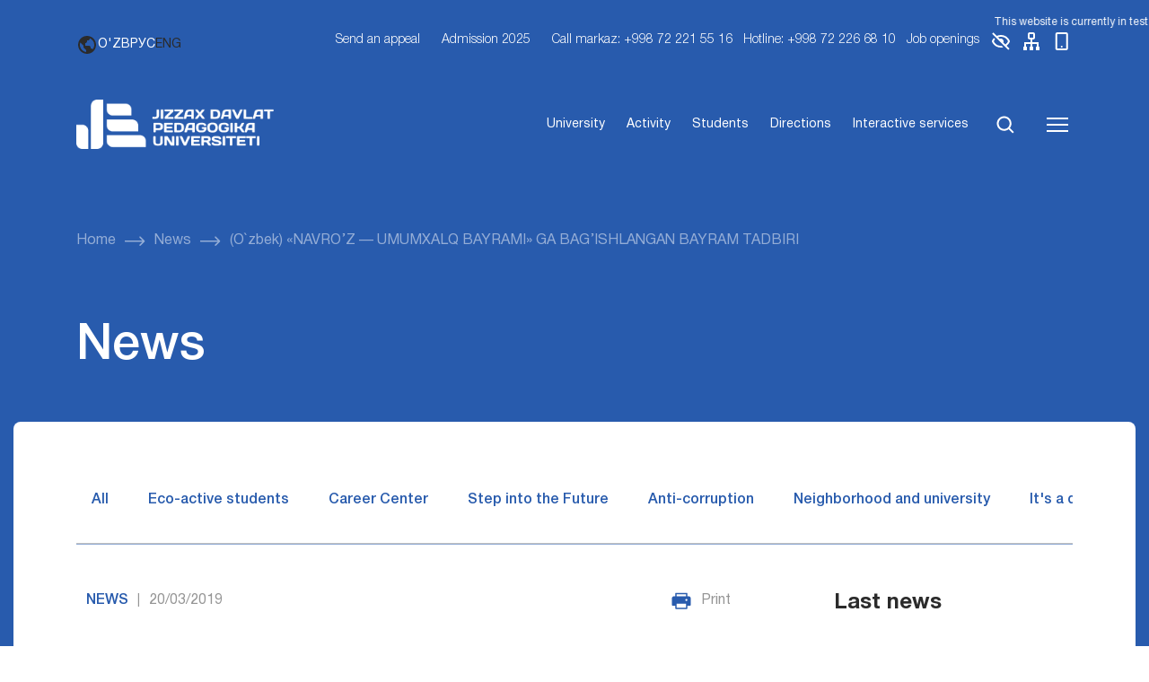

--- FILE ---
content_type: text/html; charset=UTF-8
request_url: https://jdpu.uz/en/navroz-umumxalq-bayrami-ga-bagishlangan-bayram-tadbiri/
body_size: 43265
content:
<!DOCTYPE html>
<html lang="en-US">
<head>
    <meta charset="UTF-8">
    <meta name="viewport" content="width=device-width, initial-scale=1, shrink-to-fit=no">
    <link rel="icon" type="image/png" href="https://jdpu.uz/wp-content/themes/jdpu/assets/img/favicon.png"/>
    <title>(O`zbek) «NAVRO’Z — UMUMXALQ BAYRAMI» GA BAG’ISHLANGAN BAYRAM TADBIRI &#8211; Jizzakh state pedagogical university named after Abdulla Kadyri</title>
<meta name='robots' content='max-image-preview:large' />
	<style>img:is([sizes="auto" i], [sizes^="auto," i]) { contain-intrinsic-size: 3000px 1500px }</style>
	<link rel='dns-prefetch' href='//cdn.jsdelivr.net' />
<link rel="alternate" type="application/rss+xml" title="Jizzakh state pedagogical university named after Abdulla Kadyri &raquo; Feed" href="https://jdpu.uz/en/feed/" />
<link rel="alternate" type="application/rss+xml" title="Jizzakh state pedagogical university named after Abdulla Kadyri &raquo; Comments Feed" href="https://jdpu.uz/en/comments/feed/" />
<link rel="alternate" type="application/rss+xml" title="Jizzakh state pedagogical university named after Abdulla Kadyri &raquo; (O`zbek) «NAVRO’Z — UMUMXALQ BAYRAMI» GA BAG’ISHLANGAN BAYRAM TADBIRI Comments Feed" href="https://jdpu.uz/en/navroz-umumxalq-bayrami-ga-bagishlangan-bayram-tadbiri/feed/" />
<script>
window._wpemojiSettings = {"baseUrl":"https:\/\/s.w.org\/images\/core\/emoji\/16.0.1\/72x72\/","ext":".png","svgUrl":"https:\/\/s.w.org\/images\/core\/emoji\/16.0.1\/svg\/","svgExt":".svg","source":{"concatemoji":"https:\/\/jdpu.uz\/wp-includes\/js\/wp-emoji-release.min.js?ver=6.8.3"}};
/*! This file is auto-generated */
!function(s,n){var o,i,e;function c(e){try{var t={supportTests:e,timestamp:(new Date).valueOf()};sessionStorage.setItem(o,JSON.stringify(t))}catch(e){}}function p(e,t,n){e.clearRect(0,0,e.canvas.width,e.canvas.height),e.fillText(t,0,0);var t=new Uint32Array(e.getImageData(0,0,e.canvas.width,e.canvas.height).data),a=(e.clearRect(0,0,e.canvas.width,e.canvas.height),e.fillText(n,0,0),new Uint32Array(e.getImageData(0,0,e.canvas.width,e.canvas.height).data));return t.every(function(e,t){return e===a[t]})}function u(e,t){e.clearRect(0,0,e.canvas.width,e.canvas.height),e.fillText(t,0,0);for(var n=e.getImageData(16,16,1,1),a=0;a<n.data.length;a++)if(0!==n.data[a])return!1;return!0}function f(e,t,n,a){switch(t){case"flag":return n(e,"\ud83c\udff3\ufe0f\u200d\u26a7\ufe0f","\ud83c\udff3\ufe0f\u200b\u26a7\ufe0f")?!1:!n(e,"\ud83c\udde8\ud83c\uddf6","\ud83c\udde8\u200b\ud83c\uddf6")&&!n(e,"\ud83c\udff4\udb40\udc67\udb40\udc62\udb40\udc65\udb40\udc6e\udb40\udc67\udb40\udc7f","\ud83c\udff4\u200b\udb40\udc67\u200b\udb40\udc62\u200b\udb40\udc65\u200b\udb40\udc6e\u200b\udb40\udc67\u200b\udb40\udc7f");case"emoji":return!a(e,"\ud83e\udedf")}return!1}function g(e,t,n,a){var r="undefined"!=typeof WorkerGlobalScope&&self instanceof WorkerGlobalScope?new OffscreenCanvas(300,150):s.createElement("canvas"),o=r.getContext("2d",{willReadFrequently:!0}),i=(o.textBaseline="top",o.font="600 32px Arial",{});return e.forEach(function(e){i[e]=t(o,e,n,a)}),i}function t(e){var t=s.createElement("script");t.src=e,t.defer=!0,s.head.appendChild(t)}"undefined"!=typeof Promise&&(o="wpEmojiSettingsSupports",i=["flag","emoji"],n.supports={everything:!0,everythingExceptFlag:!0},e=new Promise(function(e){s.addEventListener("DOMContentLoaded",e,{once:!0})}),new Promise(function(t){var n=function(){try{var e=JSON.parse(sessionStorage.getItem(o));if("object"==typeof e&&"number"==typeof e.timestamp&&(new Date).valueOf()<e.timestamp+604800&&"object"==typeof e.supportTests)return e.supportTests}catch(e){}return null}();if(!n){if("undefined"!=typeof Worker&&"undefined"!=typeof OffscreenCanvas&&"undefined"!=typeof URL&&URL.createObjectURL&&"undefined"!=typeof Blob)try{var e="postMessage("+g.toString()+"("+[JSON.stringify(i),f.toString(),p.toString(),u.toString()].join(",")+"));",a=new Blob([e],{type:"text/javascript"}),r=new Worker(URL.createObjectURL(a),{name:"wpTestEmojiSupports"});return void(r.onmessage=function(e){c(n=e.data),r.terminate(),t(n)})}catch(e){}c(n=g(i,f,p,u))}t(n)}).then(function(e){for(var t in e)n.supports[t]=e[t],n.supports.everything=n.supports.everything&&n.supports[t],"flag"!==t&&(n.supports.everythingExceptFlag=n.supports.everythingExceptFlag&&n.supports[t]);n.supports.everythingExceptFlag=n.supports.everythingExceptFlag&&!n.supports.flag,n.DOMReady=!1,n.readyCallback=function(){n.DOMReady=!0}}).then(function(){return e}).then(function(){var e;n.supports.everything||(n.readyCallback(),(e=n.source||{}).concatemoji?t(e.concatemoji):e.wpemoji&&e.twemoji&&(t(e.twemoji),t(e.wpemoji)))}))}((window,document),window._wpemojiSettings);
</script>
<style id='wp-emoji-styles-inline-css'>

	img.wp-smiley, img.emoji {
		display: inline !important;
		border: none !important;
		box-shadow: none !important;
		height: 1em !important;
		width: 1em !important;
		margin: 0 0.07em !important;
		vertical-align: -0.1em !important;
		background: none !important;
		padding: 0 !important;
	}
</style>
<link rel='stylesheet' id='wp-block-library-css' href='https://jdpu.uz/wp-includes/css/dist/block-library/style.min.css?ver=6.8.3' media='all' />
<style id='wp-block-library-theme-inline-css'>
.wp-block-audio :where(figcaption){color:#555;font-size:13px;text-align:center}.is-dark-theme .wp-block-audio :where(figcaption){color:#ffffffa6}.wp-block-audio{margin:0 0 1em}.wp-block-code{border:1px solid #ccc;border-radius:4px;font-family:Menlo,Consolas,monaco,monospace;padding:.8em 1em}.wp-block-embed :where(figcaption){color:#555;font-size:13px;text-align:center}.is-dark-theme .wp-block-embed :where(figcaption){color:#ffffffa6}.wp-block-embed{margin:0 0 1em}.blocks-gallery-caption{color:#555;font-size:13px;text-align:center}.is-dark-theme .blocks-gallery-caption{color:#ffffffa6}:root :where(.wp-block-image figcaption){color:#555;font-size:13px;text-align:center}.is-dark-theme :root :where(.wp-block-image figcaption){color:#ffffffa6}.wp-block-image{margin:0 0 1em}.wp-block-pullquote{border-bottom:4px solid;border-top:4px solid;color:currentColor;margin-bottom:1.75em}.wp-block-pullquote cite,.wp-block-pullquote footer,.wp-block-pullquote__citation{color:currentColor;font-size:.8125em;font-style:normal;text-transform:uppercase}.wp-block-quote{border-left:.25em solid;margin:0 0 1.75em;padding-left:1em}.wp-block-quote cite,.wp-block-quote footer{color:currentColor;font-size:.8125em;font-style:normal;position:relative}.wp-block-quote:where(.has-text-align-right){border-left:none;border-right:.25em solid;padding-left:0;padding-right:1em}.wp-block-quote:where(.has-text-align-center){border:none;padding-left:0}.wp-block-quote.is-large,.wp-block-quote.is-style-large,.wp-block-quote:where(.is-style-plain){border:none}.wp-block-search .wp-block-search__label{font-weight:700}.wp-block-search__button{border:1px solid #ccc;padding:.375em .625em}:where(.wp-block-group.has-background){padding:1.25em 2.375em}.wp-block-separator.has-css-opacity{opacity:.4}.wp-block-separator{border:none;border-bottom:2px solid;margin-left:auto;margin-right:auto}.wp-block-separator.has-alpha-channel-opacity{opacity:1}.wp-block-separator:not(.is-style-wide):not(.is-style-dots){width:100px}.wp-block-separator.has-background:not(.is-style-dots){border-bottom:none;height:1px}.wp-block-separator.has-background:not(.is-style-wide):not(.is-style-dots){height:2px}.wp-block-table{margin:0 0 1em}.wp-block-table td,.wp-block-table th{word-break:normal}.wp-block-table :where(figcaption){color:#555;font-size:13px;text-align:center}.is-dark-theme .wp-block-table :where(figcaption){color:#ffffffa6}.wp-block-video :where(figcaption){color:#555;font-size:13px;text-align:center}.is-dark-theme .wp-block-video :where(figcaption){color:#ffffffa6}.wp-block-video{margin:0 0 1em}:root :where(.wp-block-template-part.has-background){margin-bottom:0;margin-top:0;padding:1.25em 2.375em}
</style>
<style id='classic-theme-styles-inline-css'>
/*! This file is auto-generated */
.wp-block-button__link{color:#fff;background-color:#32373c;border-radius:9999px;box-shadow:none;text-decoration:none;padding:calc(.667em + 2px) calc(1.333em + 2px);font-size:1.125em}.wp-block-file__button{background:#32373c;color:#fff;text-decoration:none}
</style>
<style id='global-styles-inline-css'>
:root{--wp--preset--aspect-ratio--square: 1;--wp--preset--aspect-ratio--4-3: 4/3;--wp--preset--aspect-ratio--3-4: 3/4;--wp--preset--aspect-ratio--3-2: 3/2;--wp--preset--aspect-ratio--2-3: 2/3;--wp--preset--aspect-ratio--16-9: 16/9;--wp--preset--aspect-ratio--9-16: 9/16;--wp--preset--color--black: #000000;--wp--preset--color--cyan-bluish-gray: #abb8c3;--wp--preset--color--white: #ffffff;--wp--preset--color--pale-pink: #f78da7;--wp--preset--color--vivid-red: #cf2e2e;--wp--preset--color--luminous-vivid-orange: #ff6900;--wp--preset--color--luminous-vivid-amber: #fcb900;--wp--preset--color--light-green-cyan: #7bdcb5;--wp--preset--color--vivid-green-cyan: #00d084;--wp--preset--color--pale-cyan-blue: #8ed1fc;--wp--preset--color--vivid-cyan-blue: #0693e3;--wp--preset--color--vivid-purple: #9b51e0;--wp--preset--gradient--vivid-cyan-blue-to-vivid-purple: linear-gradient(135deg,rgba(6,147,227,1) 0%,rgb(155,81,224) 100%);--wp--preset--gradient--light-green-cyan-to-vivid-green-cyan: linear-gradient(135deg,rgb(122,220,180) 0%,rgb(0,208,130) 100%);--wp--preset--gradient--luminous-vivid-amber-to-luminous-vivid-orange: linear-gradient(135deg,rgba(252,185,0,1) 0%,rgba(255,105,0,1) 100%);--wp--preset--gradient--luminous-vivid-orange-to-vivid-red: linear-gradient(135deg,rgba(255,105,0,1) 0%,rgb(207,46,46) 100%);--wp--preset--gradient--very-light-gray-to-cyan-bluish-gray: linear-gradient(135deg,rgb(238,238,238) 0%,rgb(169,184,195) 100%);--wp--preset--gradient--cool-to-warm-spectrum: linear-gradient(135deg,rgb(74,234,220) 0%,rgb(151,120,209) 20%,rgb(207,42,186) 40%,rgb(238,44,130) 60%,rgb(251,105,98) 80%,rgb(254,248,76) 100%);--wp--preset--gradient--blush-light-purple: linear-gradient(135deg,rgb(255,206,236) 0%,rgb(152,150,240) 100%);--wp--preset--gradient--blush-bordeaux: linear-gradient(135deg,rgb(254,205,165) 0%,rgb(254,45,45) 50%,rgb(107,0,62) 100%);--wp--preset--gradient--luminous-dusk: linear-gradient(135deg,rgb(255,203,112) 0%,rgb(199,81,192) 50%,rgb(65,88,208) 100%);--wp--preset--gradient--pale-ocean: linear-gradient(135deg,rgb(255,245,203) 0%,rgb(182,227,212) 50%,rgb(51,167,181) 100%);--wp--preset--gradient--electric-grass: linear-gradient(135deg,rgb(202,248,128) 0%,rgb(113,206,126) 100%);--wp--preset--gradient--midnight: linear-gradient(135deg,rgb(2,3,129) 0%,rgb(40,116,252) 100%);--wp--preset--font-size--small: 13px;--wp--preset--font-size--medium: 20px;--wp--preset--font-size--large: 36px;--wp--preset--font-size--x-large: 42px;--wp--preset--spacing--20: 0.44rem;--wp--preset--spacing--30: 0.67rem;--wp--preset--spacing--40: 1rem;--wp--preset--spacing--50: 1.5rem;--wp--preset--spacing--60: 2.25rem;--wp--preset--spacing--70: 3.38rem;--wp--preset--spacing--80: 5.06rem;--wp--preset--shadow--natural: 6px 6px 9px rgba(0, 0, 0, 0.2);--wp--preset--shadow--deep: 12px 12px 50px rgba(0, 0, 0, 0.4);--wp--preset--shadow--sharp: 6px 6px 0px rgba(0, 0, 0, 0.2);--wp--preset--shadow--outlined: 6px 6px 0px -3px rgba(255, 255, 255, 1), 6px 6px rgba(0, 0, 0, 1);--wp--preset--shadow--crisp: 6px 6px 0px rgba(0, 0, 0, 1);}:where(.is-layout-flex){gap: 0.5em;}:where(.is-layout-grid){gap: 0.5em;}body .is-layout-flex{display: flex;}.is-layout-flex{flex-wrap: wrap;align-items: center;}.is-layout-flex > :is(*, div){margin: 0;}body .is-layout-grid{display: grid;}.is-layout-grid > :is(*, div){margin: 0;}:where(.wp-block-columns.is-layout-flex){gap: 2em;}:where(.wp-block-columns.is-layout-grid){gap: 2em;}:where(.wp-block-post-template.is-layout-flex){gap: 1.25em;}:where(.wp-block-post-template.is-layout-grid){gap: 1.25em;}.has-black-color{color: var(--wp--preset--color--black) !important;}.has-cyan-bluish-gray-color{color: var(--wp--preset--color--cyan-bluish-gray) !important;}.has-white-color{color: var(--wp--preset--color--white) !important;}.has-pale-pink-color{color: var(--wp--preset--color--pale-pink) !important;}.has-vivid-red-color{color: var(--wp--preset--color--vivid-red) !important;}.has-luminous-vivid-orange-color{color: var(--wp--preset--color--luminous-vivid-orange) !important;}.has-luminous-vivid-amber-color{color: var(--wp--preset--color--luminous-vivid-amber) !important;}.has-light-green-cyan-color{color: var(--wp--preset--color--light-green-cyan) !important;}.has-vivid-green-cyan-color{color: var(--wp--preset--color--vivid-green-cyan) !important;}.has-pale-cyan-blue-color{color: var(--wp--preset--color--pale-cyan-blue) !important;}.has-vivid-cyan-blue-color{color: var(--wp--preset--color--vivid-cyan-blue) !important;}.has-vivid-purple-color{color: var(--wp--preset--color--vivid-purple) !important;}.has-black-background-color{background-color: var(--wp--preset--color--black) !important;}.has-cyan-bluish-gray-background-color{background-color: var(--wp--preset--color--cyan-bluish-gray) !important;}.has-white-background-color{background-color: var(--wp--preset--color--white) !important;}.has-pale-pink-background-color{background-color: var(--wp--preset--color--pale-pink) !important;}.has-vivid-red-background-color{background-color: var(--wp--preset--color--vivid-red) !important;}.has-luminous-vivid-orange-background-color{background-color: var(--wp--preset--color--luminous-vivid-orange) !important;}.has-luminous-vivid-amber-background-color{background-color: var(--wp--preset--color--luminous-vivid-amber) !important;}.has-light-green-cyan-background-color{background-color: var(--wp--preset--color--light-green-cyan) !important;}.has-vivid-green-cyan-background-color{background-color: var(--wp--preset--color--vivid-green-cyan) !important;}.has-pale-cyan-blue-background-color{background-color: var(--wp--preset--color--pale-cyan-blue) !important;}.has-vivid-cyan-blue-background-color{background-color: var(--wp--preset--color--vivid-cyan-blue) !important;}.has-vivid-purple-background-color{background-color: var(--wp--preset--color--vivid-purple) !important;}.has-black-border-color{border-color: var(--wp--preset--color--black) !important;}.has-cyan-bluish-gray-border-color{border-color: var(--wp--preset--color--cyan-bluish-gray) !important;}.has-white-border-color{border-color: var(--wp--preset--color--white) !important;}.has-pale-pink-border-color{border-color: var(--wp--preset--color--pale-pink) !important;}.has-vivid-red-border-color{border-color: var(--wp--preset--color--vivid-red) !important;}.has-luminous-vivid-orange-border-color{border-color: var(--wp--preset--color--luminous-vivid-orange) !important;}.has-luminous-vivid-amber-border-color{border-color: var(--wp--preset--color--luminous-vivid-amber) !important;}.has-light-green-cyan-border-color{border-color: var(--wp--preset--color--light-green-cyan) !important;}.has-vivid-green-cyan-border-color{border-color: var(--wp--preset--color--vivid-green-cyan) !important;}.has-pale-cyan-blue-border-color{border-color: var(--wp--preset--color--pale-cyan-blue) !important;}.has-vivid-cyan-blue-border-color{border-color: var(--wp--preset--color--vivid-cyan-blue) !important;}.has-vivid-purple-border-color{border-color: var(--wp--preset--color--vivid-purple) !important;}.has-vivid-cyan-blue-to-vivid-purple-gradient-background{background: var(--wp--preset--gradient--vivid-cyan-blue-to-vivid-purple) !important;}.has-light-green-cyan-to-vivid-green-cyan-gradient-background{background: var(--wp--preset--gradient--light-green-cyan-to-vivid-green-cyan) !important;}.has-luminous-vivid-amber-to-luminous-vivid-orange-gradient-background{background: var(--wp--preset--gradient--luminous-vivid-amber-to-luminous-vivid-orange) !important;}.has-luminous-vivid-orange-to-vivid-red-gradient-background{background: var(--wp--preset--gradient--luminous-vivid-orange-to-vivid-red) !important;}.has-very-light-gray-to-cyan-bluish-gray-gradient-background{background: var(--wp--preset--gradient--very-light-gray-to-cyan-bluish-gray) !important;}.has-cool-to-warm-spectrum-gradient-background{background: var(--wp--preset--gradient--cool-to-warm-spectrum) !important;}.has-blush-light-purple-gradient-background{background: var(--wp--preset--gradient--blush-light-purple) !important;}.has-blush-bordeaux-gradient-background{background: var(--wp--preset--gradient--blush-bordeaux) !important;}.has-luminous-dusk-gradient-background{background: var(--wp--preset--gradient--luminous-dusk) !important;}.has-pale-ocean-gradient-background{background: var(--wp--preset--gradient--pale-ocean) !important;}.has-electric-grass-gradient-background{background: var(--wp--preset--gradient--electric-grass) !important;}.has-midnight-gradient-background{background: var(--wp--preset--gradient--midnight) !important;}.has-small-font-size{font-size: var(--wp--preset--font-size--small) !important;}.has-medium-font-size{font-size: var(--wp--preset--font-size--medium) !important;}.has-large-font-size{font-size: var(--wp--preset--font-size--large) !important;}.has-x-large-font-size{font-size: var(--wp--preset--font-size--x-large) !important;}
:where(.wp-block-post-template.is-layout-flex){gap: 1.25em;}:where(.wp-block-post-template.is-layout-grid){gap: 1.25em;}
:where(.wp-block-columns.is-layout-flex){gap: 2em;}:where(.wp-block-columns.is-layout-grid){gap: 2em;}
:root :where(.wp-block-pullquote){font-size: 1.5em;line-height: 1.6;}
</style>
<link rel='stylesheet' id='wp-pagenavi-css' href='https://jdpu.uz/wp-content/plugins/wp-pagenavi/pagenavi-css.css?ver=2.70' media='all' />
<link rel='stylesheet' id='dashicons-css' href='https://jdpu.uz/wp-includes/css/dashicons.min.css?ver=6.8.3' media='all' />
<link rel='stylesheet' id='header-css' href='https://jdpu.uz/wp-content/themes/jdpu/assets/css/header.css?ver=5.2' media='all' />
<link rel='stylesheet' id='pages-css' href='https://jdpu.uz/wp-content/themes/jdpu/assets/css/pages.css?ver=5.2' media='all' />
<link rel='stylesheet' id='swiper-css-css' href='https://cdn.jsdelivr.net/npm/swiper@10/swiper-bundle.min.css?ver=6.8.3' media='all' />
<link rel='stylesheet' id='single-post-style-css' href='https://jdpu.uz/wp-content/themes/jdpu/assets/css/content-single.css?ver=1.0.0' media='all' />
<link rel='stylesheet' id='easy_table_style-css' href='https://jdpu.uz/wp-content/plugins/easy-table/themes/default/style.css?ver=1.8' media='all' />
<link rel="https://api.w.org/" href="https://jdpu.uz/en/wp-json/" /><link rel="alternate" title="JSON" type="application/json" href="https://jdpu.uz/en/wp-json/wp/v2/posts/5532" /><link rel="EditURI" type="application/rsd+xml" title="RSD" href="https://jdpu.uz/xmlrpc.php?rsd" />
<meta name="generator" content="WordPress 6.8.3" />
<link rel="canonical" href="https://jdpu.uz/en/navroz-umumxalq-bayrami-ga-bagishlangan-bayram-tadbiri/" />
<link rel='shortlink' href='https://jdpu.uz/en/?p=5532' />
<link rel="alternate" title="oEmbed (JSON)" type="application/json+oembed" href="https://jdpu.uz/en/wp-json/oembed/1.0/embed?url=https%3A%2F%2Fjdpu.uz%2Fen%2Fnavroz-umumxalq-bayrami-ga-bagishlangan-bayram-tadbiri%2F" />
<link rel="alternate" title="oEmbed (XML)" type="text/xml+oembed" href="https://jdpu.uz/en/wp-json/oembed/1.0/embed?url=https%3A%2F%2Fjdpu.uz%2Fen%2Fnavroz-umumxalq-bayrami-ga-bagishlangan-bayram-tadbiri%2F&#038;format=xml" />
<style>
.qtranxs_flag_uz {background-image: url(https://jdpu.uz/wp-content/plugins/qtranslate-xt/flags/uz.png); background-repeat: no-repeat;}
.qtranxs_flag_en {background-image: url(https://jdpu.uz/wp-content/plugins/qtranslate-xt/flags/gb.png); background-repeat: no-repeat;}
.qtranxs_flag_ru {background-image: url(https://jdpu.uz/wp-content/plugins/qtranslate-xt/flags/ru.png); background-repeat: no-repeat;}
</style>
<link hreflang="uz" href="https://jdpu.uz/navroz-umumxalq-bayrami-ga-bagishlangan-bayram-tadbiri/" rel="alternate" />
<link hreflang="en" href="https://jdpu.uz/en/navroz-umumxalq-bayrami-ga-bagishlangan-bayram-tadbiri/" rel="alternate" />
<link hreflang="ru" href="https://jdpu.uz/ru/navroz-umumxalq-bayrami-ga-bagishlangan-bayram-tadbiri/" rel="alternate" />
<link hreflang="x-default" href="https://jdpu.uz/navroz-umumxalq-bayrami-ga-bagishlangan-bayram-tadbiri/" rel="alternate" />
<meta name="generator" content="qTranslate-XT 3.15.3" />
<style type="text/css">/** Mega Menu CSS: fs **/</style>
</head>

<body class="wp-singular post-template-default single single-post postid-5532 single-format-standard wp-theme-jdpu">
<header>
    <div class="top-bar">
        <div class="announcement-marquee">
            <div class="marquee-content">
    <span>
        This website is currently in test mode. Some features may be unavailable or not function as expected.    </span>
            </div>
        </div>
        <div class="container">
            <div class="nav-links fs-14">
                <div class="logo d-flex text-uppercase align-center">
                    <a href="https://jdpu.uz/en"><img class="d-flex" src="https://jdpu.uz/wp-content/themes/jdpu/assets/img/logo_jd.png" alt="The JDPU logo"></a>
<!--                    <p>--><!--</p>-->
                </div>
                <div class="lang d-flex align-center gap-10 me-40">
                    <svg width="24" height="24" viewBox="0 0 24 24" fill="none" xmlns="http://www.w3.org/2000/svg">
                        <path d="M12 2C6.486 2 2 6.486 2 12C2 17.514 6.486 22 12 22C17.514 22 22 17.514 22 12C22 6.486 17.514 2 12 2ZM4 12C4 11.101 4.156 10.238 4.431 9.431L6 11L8 13V15L10 17L11 18V19.931C7.061 19.436 4 16.072 4 12ZM18.33 16.873C17.677 16.347 16.687 16 16 16V15C16 14.4696 15.7893 13.9609 15.4142 13.5858C15.0391 13.2107 14.5304 13 14 13H10V10C10.5304 10 11.0391 9.78929 11.4142 9.41421C11.7893 9.03914 12 8.53043 12 8V7H13C13.5304 7 14.0391 6.78929 14.4142 6.41421C14.7893 6.03914 15 5.53043 15 5V4.589C17.928 5.778 20 8.65 20 12C19.9998 13.7647 19.4123 15.4791 18.33 16.873Z" fill="#2B2B2B"/>
                    </svg>

                    <a href="https://jdpu.uz/uz/navroz-umumxalq-bayrami-ga-bagishlangan-bayram-tadbiri/">O'ZB</a><a href="https://jdpu.uz/ru/navroz-umumxalq-bayrami-ga-bagishlangan-bayram-tadbiri/">РУС</a><span class="active">ENG</span>                </div>
                <div class="d-none d-lg-flex">

                    <div class="menu-top_header-container"><ul id="menu-top_header" class="gap-20 no-wrap"><li id="menu-item-69912" class="menu-item menu-item-type-post_type menu-item-object-page menu-item-69912"><a href="https://jdpu.uz/en/murojaatlar/">Send an appeal</a></li>
<li id="menu-item-69384" class="menu-item menu-item-type-post_type menu-item-object-page menu-item-69384"><a href="https://jdpu.uz/en/abiturientlarga/">Admission 2025</a></li>
<li id="menu-item-70202" class="menu-item menu-item-type-custom menu-item-object-custom menu-item-70202"><a href="#">Call markaz: +998 72 221 55 16</a></li>
<li id="menu-item-69386" class="menu-item menu-item-type-custom menu-item-object-custom menu-item-69386"><a href="#">Hotline: +998 72 226 68 10</a></li>
<li id="menu-item-69914" class="menu-item menu-item-type-post_type menu-item-object-post menu-item-69914"><a href="https://jdpu.uz/en/vakansii/">Job openings</a></li>
</ul></div>
                    <a class="me-10 tooltip-wrapper" href="#">
                        <img src="https://jdpu.uz/wp-content/themes/jdpu/assets/svg/eye.svg" alt="">
                        <!--                                <div class="custom-tooltip tooltip-style">Ko'rish</div>-->
                    </a>

                    <a class="me-10 tooltip-wrapper" href="#">
                        <img src="https://jdpu.uz/wp-content/themes/jdpu/assets/svg/sitemap.svg" alt="">
                        <!--                                <div class="custom-tooltip tooltip-style">Sayt xaritasi</div>-->
                    </a>

                    <a class="tooltip-wrapper" href="#">
                        <img src="https://jdpu.uz/wp-content/themes/jdpu/assets/svg/mobile.svg" alt="">
                        <!--                                <div class="custom-tooltip tooltip-style">Mobil versiya</div>-->
                    </a>

                </div>
                <a href="#" class="openMenu d-block d-lg-none"><img src="/wp-content/themes/jdpu/assets/svg/menu.svg" alt=""></a>
            </div>
        </div>
    </div>
    <div class="header_menu container-fluid pt-30 pb-30">
        <div class="container">
            <div class="menu d-flex justify-between align-center">
                <div class="logo d-flex text-uppercase align-center">
                    <a href="https://jdpu.uz/en"><img class="d-flex" src="https://jdpu.uz/wp-content/themes/jdpu/assets/img/logo_jd.png" alt="The JDPU logo"></a>
<!--                    <p>--><!--</p>-->
                </div>
                <ul class="d-flex">

                    <li id="menu-item-69389" class="menu-item menu-item-type-post_type menu-item-object-page menu-item-69389"><a href="https://jdpu.uz/en/universitet/">University</a></li>
<li id="menu-item-69390" class="menu-item menu-item-type-post_type menu-item-object-page menu-item-69390"><a href="https://jdpu.uz/en/universitet/faoliyat/">Activity</a></li>
<li id="menu-item-69391" class="menu-item menu-item-type-custom menu-item-object-custom menu-item-69391"><a href="https://jdpu.uz/en/talabalarga">Students</a></li>
<li id="menu-item-69392" class="menu-item menu-item-type-post_type menu-item-object-page menu-item-69392"><a href="https://jdpu.uz/en/universitet/yonalishlar/">Directions</a></li>
<li id="menu-item-69393" class="menu-item menu-item-type-custom menu-item-object-custom menu-item-69393"><a href="https://interaktiv.jdpu.uz/">Interactive services</a></li>

                    <li><a href="#" class="search-icon" id="openModal"><img src="https://jdpu.uz/wp-content/themes/jdpu/assets/svg/search.svg" alt=""></a></li>
                    <li><a href="#" class="openMenu"><img src="https://jdpu.uz/wp-content/themes/jdpu/assets/svg/menu.svg" alt=""></a></li>
                </ul>
            </div>
        </div>
    </div>
</header>

<main>
<div class="breadcrumbs pt-60 pb-60">
    <div class="container">
        <ul class="d-flex align-items-center flex-wrap gap-10">
            <li class="me-10 d-flex align-items-center">
                <a href="https://jdpu.uz/en/" class="me-10 active">
                    Home                </a>
                <img src="https://jdpu.uz/wp-content/themes/jdpu/assets/svg/breadcrums-arrow.svg" alt="">
            </li>

            <li class="me-10 d-flex align-items-center"><a href="https://jdpu.uz/en/category/yangiliklar/" class="me-10 active">News</a><img src="https://jdpu.uz/wp-content/themes/jdpu/assets/svg/breadcrums-arrow.svg" alt=""></li><li>(O`zbek) «NAVRO’Z — UMUMXALQ BAYRAMI» GA BAG’ISHLANGAN BAYRAM TADBIRI</li>        </ul>
    </div>
</div>

<div class="pages_head">
    <div class="container">
        <div class="title mb-40">
            News        </div>
    </div>
</div>

<div class="container-fluid post-single">
    <div class="page_container main-news pt-60 pb-60">
        <div class="container">
            <div class="page-category row mb-50">
                                <ul class="d-flex gap-10 justify-between col-12 mb-20">
                    <li><a href="https://jdpu.uz/en/category/yangiliklar/">All</a>
                    </li>
                                                <li>
                                <a href="https://jdpu.uz/en/category/yangiliklar/ekofaol-talabalar/">Eco-active students</a>
                            </li>
                                                    <li>
                                <a href="https://jdpu.uz/en/category/yangiliklar/karera-markazi/">Career Center</a>
                            </li>
                                                    <li>
                                <a href="https://jdpu.uz/en/category/yangiliklar/kelajakka-qadam/">Step into the Future</a>
                            </li>
                                                    <li>
                                <a href="https://jdpu.uz/en/category/yangiliklar/korrupsiyaga_qarshi_kurash/">Anti-corruption</a>
                            </li>
                                                    <li>
                                <a href="https://jdpu.uz/en/category/yangiliklar/mahalla-va-universitet/">Neighborhood and university</a>
                            </li>
                                                    <li>
                                <a href="https://jdpu.uz/en/category/yangiliklar/ustozlar-suhbatin-qomsar-bu-kongil/">It&#039;s a dream come true for teachers</a>
                            </li>
                                        </ul>
                <hr class="top-single">
            </div>
            <div class="row">
                <div class="col-lg-8">
                    <div class="">
                        <div class="row gap gap-40">
                            <div class="d-flex justify-between mb-30 col-12">
                                <div class="d-flex">
                                    <div class="single_category me-10">
                                        News                                    </div>
                                    <div class="me-10 v-line">|</div>
                                    <div class="single_date me-10">20/03/2019</div>
                                </div>
                                <div class="d-flex">
                                    <img src="https://jdpu.uz/wp-content/themes/jdpu/assets/svg/print.svg" alt=""
                                         class="me-10">
                                    <div class="print">Print</div>
                                </div>
                            </div>
                            <div class="single-title mb-60">
                                (O`zbek) «NAVRO’Z — UMUMXALQ BAYRAMI» GA BAG’ISHLANGAN BAYRAM TADBIRI                            </div>
                            <div class="single-content mb-30">
                                <p class="qtranxs-available-languages-message qtranxs-available-languages-message-en">Sorry, this entry is only available in <a href="https://jdpu.uz/uz/navroz-umumxalq-bayrami-ga-bagishlangan-bayram-tadbiri/" class="qtranxs-available-language-link qtranxs-available-language-link-uz" title="O`zbek">O`zbek</a>.</p>
                            </div>
                            <div class="single-social col-12">
                                <hr class="hr-line mb-20">
                                <div class="d-flex justify-between align-center">
                                    <div class="d-flex align-center">
                                        <span class="me-10">To share:</span>
                                        <a href="https://t.me/share/url?url=https://jdpu.uz/en/navroz-umumxalq-bayrami-ga-bagishlangan-bayram-tadbiri/" target="_blank"
                                           class="d-flex">
                                            <svg xmlns="http://www.w3.org/2000/svg" width="24" height="24"
                                                 viewBox="0 0 24 24" fill="none" class="me-10">
                                                <g clip-path="url(#clip0_8467_8381)">
                                                    <path fill-rule="evenodd" clip-rule="evenodd"
                                                          d="M24 12C24 18.6274 18.6274 24 12 24C5.37258 24 0 18.6274 0 12C0 5.37258 5.37258 0 12 0C18.6274 0 24 5.37258 24 12ZM12.43 8.85893C11.2628 9.3444 8.93014 10.3492 5.43189 11.8733C4.86383 12.0992 4.56626 12.3202 4.53917 12.5363C4.49339 12.9015 4.95071 13.0453 5.57348 13.2411C5.65819 13.2678 5.74596 13.2954 5.83594 13.3246C6.44864 13.5238 7.27283 13.7568 7.70129 13.766C8.08994 13.7744 8.52373 13.6142 9.00264 13.2853C12.2712 11.079 13.9584 9.96381 14.0643 9.93977C14.139 9.92281 14.2426 9.90148 14.3128 9.96385C14.3829 10.0262 14.376 10.1443 14.3686 10.176C14.3233 10.3691 12.5281 12.0381 11.5991 12.9018C11.3095 13.171 11.1041 13.362 11.0621 13.4056C10.968 13.5034 10.8721 13.5958 10.78 13.6846C10.2108 14.2333 9.78391 14.6448 10.8036 15.3168C11.2936 15.6397 11.6858 15.9067 12.0769 16.1731C12.5042 16.4641 12.9303 16.7543 13.4816 17.1157C13.6221 17.2078 13.7562 17.3034 13.8869 17.3965C14.3841 17.751 14.8307 18.0694 15.3826 18.0186C15.7032 17.9891 16.0345 17.6876 16.2027 16.7884C16.6002 14.6632 17.3816 10.0585 17.5622 8.16098C17.578 7.99473 17.5581 7.78197 17.5422 7.68857C17.5262 7.59518 17.4928 7.46211 17.3714 7.3636C17.2276 7.24694 17.0056 7.22234 16.9064 7.22408C16.455 7.23203 15.7626 7.47282 12.43 8.85893Z"
                                                          fill="#4C4C4C"></path>
                                                </g>
                                            </svg>
                                        </a>
                                        <a href="http://www.facebook.com/sharer.php?u=https://jdpu.uz/en/navroz-umumxalq-bayrami-ga-bagishlangan-bayram-tadbiri/"
                                           target="_blank" class="d-flex">
                                            <svg xmlns="http://www.w3.org/2000/svg" width="24" height="24"
                                                 viewBox="0 0 24 24" fill="none" class="me-10">
                                                <g clip-path="url(#clip0_8467_8382)">
                                                    <path d="M12 0C18.6274 0 24 5.37259 24 12C24 18.1352 19.3955 23.1944 13.4538 23.9121V15.667L16.7001 15.667L17.3734 12H13.4538V10.7031C13.4538 9.73417 13.6439 9.06339 14.0799 8.63483C14.5159 8.20627 15.1979 8.01993 16.1817 8.01993C16.4307 8.01993 16.6599 8.02241 16.8633 8.02736C17.1591 8.03456 17.4002 8.047 17.568 8.06467V4.74048C17.501 4.72184 17.4218 4.70321 17.3331 4.68486C17.1321 4.6433 16.8822 4.60324 16.6136 4.56806C16.0523 4.49453 15.4093 4.4423 14.9594 4.4423C13.1424 4.4423 11.7692 4.83102 10.8107 5.63619C9.65388 6.60791 9.10108 8.18622 9.10108 10.4199V12H6.62659V15.667H9.10108V23.6466C3.87432 22.3498 0 17.6277 0 12C0 5.37259 5.37259 0 12 0Z"
                                                          fill="#4C4C4C"></path>
                                                </g>
                                            </svg>
                                        </a>
                                        <a href="https://www.linkedin.com/shareArticle?mini=true&url=https://jdpu.uz/en/navroz-umumxalq-bayrami-ga-bagishlangan-bayram-tadbiri/"
                                           target="_blank" class="d-flex">
                                            <svg xmlns="http://www.w3.org/2000/svg" width="24" height="24"
                                                 viewBox="0 0 24 24" fill="none" class="me-10">
                                                <path d="M21.3715 1H2.62422C1.72617 1 1 1.70898 1 2.58555V21.4102C1 22.2867 1.72617 23 2.62422 23H21.3715C22.2695 23 23 22.2867 23 21.4145V2.58555C23 1.70898 22.2695 1 21.3715 1ZM7.52695 19.7473H4.26133V9.2457H7.52695V19.7473ZM5.89414 7.81484C4.8457 7.81484 3.99922 6.96836 3.99922 5.92422C3.99922 4.88008 4.8457 4.03359 5.89414 4.03359C6.93828 4.03359 7.78477 4.88008 7.78477 5.92422C7.78477 6.96406 6.93828 7.81484 5.89414 7.81484ZM19.7473 19.7473H16.4859V14.6426C16.4859 13.4266 16.4645 11.8582 14.7887 11.8582C13.0914 11.8582 12.8336 13.1859 12.8336 14.5566V19.7473H9.57656V9.2457H12.7047V10.6809H12.7477C13.1816 9.85586 14.2473 8.98359 15.8328 8.98359C19.1371 8.98359 19.7473 11.1578 19.7473 13.9852V19.7473Z"
                                                      fill="#4C4C4C"></path>
                                            </svg>
                                        </a>
                                        <a href="#" class="d-flex copy-link">
                                            <svg xmlns="http://www.w3.org/2000/svg" width="24" height="24"
                                                 viewBox="0 0 24 24" fill="none" class="me-10">
                                                <path d="M22.0833 1H7.41667C7.17355 1 6.94039 1.09658 6.76849 1.26849C6.59658 1.44039 6.5 1.67355 6.5 1.91667V6.5H1.91667C1.67355 6.5 1.44039 6.59658 1.26849 6.76849C1.09658 6.94039 1 7.17355 1 7.41667V22.0833C1 22.3264 1.09658 22.5596 1.26849 22.7315C1.44039 22.9034 1.67355 23 1.91667 23H16.5833C16.8264 23 17.0596 22.9034 17.2315 22.7315C17.4034 22.5596 17.5 22.3264 17.5 22.0833V17.5H22.0833C22.3264 17.5 22.5596 17.4034 22.7315 17.2315C22.9034 17.0596 23 16.8264 23 16.5833V1.91667C23 1.67355 22.9034 1.44039 22.7315 1.26849C22.5596 1.09658 22.3264 1 22.0833 1ZM21.1667 15.6667H17.5V7.41667C17.5 7.17355 17.4034 6.94039 17.2315 6.76849C17.0596 6.59658 16.8264 6.5 16.5833 6.5H8.33333V2.83333H21.1667V15.6667Z"
                                                      fill="#4C4C4C"></path>
                                            </svg>
                                        </a>
                                        <a href="#qr-modal" class="d-flex" aria-label="QR kodni ko'rsat">
                                            <svg xmlns="http://www.w3.org/2000/svg" width="24" height="24"
                                                 viewBox="0 0 24 24" fill="none" class="me-10">
                                                <path d="M11 3V9C11 9.53043 10.7893 10.0391 10.4142 10.4142C10.0391 10.7893 9.53043 11 9 11H3C2.46957 11 1.96086 10.7893 1.58579 10.4142C1.21071 10.0391 1 9.53043 1 9V3C1 2.46957 1.21071 1.96086 1.58579 1.58579C1.96086 1.21071 2.46957 1 3 1H9C9.53043 1 10.0391 1.21071 10.4142 1.58579C10.7893 1.96086 11 2.46957 11 3ZM9 13H3C2.46957 13 1.96086 13.2107 1.58579 13.5858C1.21071 13.9609 1 14.4696 1 15V21C1 21.5304 1.21071 22.0391 1.58579 22.4142C1.96086 22.7893 2.46957 23 3 23H9C9.53043 23 10.0391 22.7893 10.4142 22.4142C10.7893 22.0391 11 21.5304 11 21V15C11 14.4696 10.7893 13.9609 10.4142 13.5858C10.0391 13.2107 9.53043 13 9 13ZM21 1H15C14.4696 1 13.9609 1.21071 13.5858 1.58579C13.2107 1.96086 13 2.46957 13 3V9C13 9.53043 13.2107 10.0391 13.5858 10.4142C13.9609 10.7893 14.4696 11 15 11H21C21.5304 11 22.0391 10.7893 22.4142 10.4142C22.7893 10.0391 23 9.53043 23 9V3C23 2.46957 22.7893 1.96086 22.4142 1.58579C22.0391 1.21071 21.5304 1 21 1ZM14 19C14.2652 19 14.5196 18.8946 14.7071 18.7071C14.8946 18.5196 15 18.2652 15 18V14C15 13.7348 14.8946 13.4804 14.7071 13.2929C14.5196 13.1054 14.2652 13 14 13C13.7348 13 13.4804 13.1054 13.2929 13.2929C13.1054 13.4804 13 13.7348 13 14V18C13 18.2652 13.1054 18.5196 13.2929 18.7071C13.4804 18.8946 13.7348 19 14 19ZM22 15H19V14C19 13.7348 18.8946 13.4804 18.7071 13.2929C18.5196 13.1054 18.2652 13 18 13C17.7348 13 17.4804 13.1054 17.2929 13.2929C17.1054 13.4804 17 13.7348 17 14V21H14C13.7348 21 13.4804 21.1054 13.2929 21.2929C13.1054 21.4804 13 21.7348 13 22C13 22.2652 13.1054 22.5196 13.2929 22.7071C13.4804 22.8946 13.7348 23 14 23H18C18.2652 23 18.5196 22.8946 18.7071 22.7071C18.8946 22.5196 19 22.2652 19 22V17H22C22.2652 17 22.5196 16.8946 22.7071 16.7071C22.8946 16.5196 23 16.2652 23 16C23 15.7348 22.8946 15.4804 22.7071 15.2929C22.5196 15.1054 22.2652 15 22 15ZM22 19C21.7348 19 21.4804 19.1054 21.2929 19.2929C21.1054 19.4804 21 19.7348 21 20V22C21 22.2652 21.1054 22.5196 21.2929 22.7071C21.4804 22.8946 21.7348 23 22 23C22.2652 23 22.5196 22.8946 22.7071 22.7071C22.8946 22.5196 23 22.2652 23 22V20C23 19.7348 22.8946 19.4804 22.7071 19.2929C22.5196 19.1054 22.2652 19 22 19Z"
                                                      fill="#4C4C4C"></path>
                                            </svg>
                                        </a>
                                        <div id="qr-modal" class="qr-modal" aria-hidden="true">
                                            <a href="#" class="qr-modal__backdrop" aria-label="Yopish"></a>
                                            <div class="qr-modal__dialog" role="dialog" aria-modal="true" aria-labelledby="qr-title">
                                                <h3 id="qr-title">QR code</h3>
                                                <img src="" alt="QR code for https://jdpu.uz" id="qr-img">
                                                <p class="qr-note">Scan the QR code</p>
                                                <a href="#" style="color:#285BAD" download="qr-code.png" target="_blank" id="qrCode-download" >
                                                    <svg class="w-6 h-6" aria-hidden="true" xmlns="http://www.w3.org/2000/svg" width="24" height="24" fill="none" viewBox="0 0 24 24">
                                                        <path stroke="currentColor" stroke-linecap="round" stroke-linejoin="round" stroke-width="2" d="M4 15v2a3 3 0 0 0 3 3h10a3 3 0 0 0 3-3v-2m-8 1V4m0 12-4-4m4 4 4-4"/>
                                                    </svg>
                                                </a>
                                                <a href="#" class="qr-close" aria-label="Yopish">×</a>
                                            </div>
                                        </div>
                                    </div>
                                    <div class="modal fade" id="qrModal" tabindex="-1" aria-labelledby="qrModalLabel" aria-hidden="true">
                                        <div class="modal-dialog ">
                                            <div class="modal-content">
                                                <div class="modal-header">
                                                    <h5 class="modal-title" id="qrModalLabel"></h5>

                                                    <button type="button" class="btn-close" data-bs-dismiss="modal" aria-label="Close"></button>
                                                </div>
                                                <div class="modal-body text-center">
                                                    <div style="display: flex; justify-content: center; text-align: center;" id="qrcodeShow"></div>
                                                </div>
                                            </div>
                                        </div>
                                    </div>
                                    <div class="d-flex">
                                        <svg xmlns="http://www.w3.org/2000/svg" width="24" height="24"
                                             viewBox="0 0 24 24" fill="none" class="me-10">
                                            <path d="M23.1853 11.6962C23.1525 11.6222 22.3584 9.86062 20.5931 8.09531C18.2409 5.74312 15.27 4.5 12 4.5C8.72999 4.5 5.75905 5.74312 3.40687 8.09531C1.64155 9.86062 0.843741 11.625 0.814679 11.6962C0.772035 11.7922 0.75 11.896 0.75 12.0009C0.75 12.1059 0.772035 12.2097 0.814679 12.3056C0.847491 12.3797 1.64155 14.1403 3.40687 15.9056C5.75905 18.2569 8.72999 19.5 12 19.5C15.27 19.5 18.2409 18.2569 20.5931 15.9056C22.3584 14.1403 23.1525 12.3797 23.1853 12.3056C23.2279 12.2097 23.25 12.1059 23.25 12.0009C23.25 11.896 23.2279 11.7922 23.1853 11.6962ZM12 15.75C11.2583 15.75 10.5333 15.5301 9.9166 15.118C9.29992 14.706 8.81927 14.1203 8.53544 13.4351C8.25161 12.7498 8.17735 11.9958 8.32205 11.2684C8.46674 10.541 8.82389 9.8728 9.34834 9.34835C9.87279 8.8239 10.541 8.46675 11.2684 8.32205C11.9958 8.17736 12.7498 8.25162 13.4351 8.53545C14.1203 8.81928 14.7059 9.29993 15.118 9.91661C15.5301 10.5333 15.75 11.2583 15.75 12C15.75 12.9946 15.3549 13.9484 14.6516 14.6517C13.9484 15.3549 12.9946 15.75 12 15.75Z"
                                                  fill="#285BAD"></path>
                                        </svg>
                                        <div>2,229</div>
                                    </div>
                                </div>
                            </div>
                            <div class="row gap justify-between fw-500 align-center mb-5 col-12">
                                <div class="fs-32">Popular in other categories</div>
                                <div class="fs-18">
                                    <a href="" class="d-flex">
                                        <span class="me-10">All categories</span>
                                        <img src="https://jdpu.uz/wp-content/themes/jdpu/assets/svg/arrow-right-page.svg"
                                             alt="">
                                    </a>
                                </div>
                            </div>
                            <hr class="hr-line mb-40 col-12">
                            <div class="row gap gap-20 recent_news">
                                                                        <div class="col-lg-4">
                                            <div class="card mb-30">
                                                                                                    <img class="mb-30 w-100"
                                                         src="https://jdpu.uz/wp-content/uploads/2025/11/photo_2025-11-20_22-16-59.jpg"
                                                         alt="JSPU student Gulsevar G‘aniyeva won a bronze medal at the World Cup" loading="lazy">
                                                
                                                <div class="fs-18 mb-20 fw-500">
                                                    <a href="https://jdpu.uz/en/jdpu-talabasi-gulsevar-ganiyeva-jahon-kubogida-bronza-medalini-qolga-kiritdi/">JSPU student Gulsevar G‘aniyeva won a bronze medal at the World Cup</a>
                                                </div>

                                                <div class="fs-14">
                                                    The WORLD BOXING World Cup competition was held in New Delhi, India, from November 14-20.                                                </div>
                                            </div>
                                        </div>
                                                                            <div class="col-lg-4">
                                            <div class="card mb-30">
                                                                                                    <img class="mb-30 w-100"
                                                         src="https://jdpu.uz/wp-content/uploads/2025/11/photo_2025-11-20_16-06-35.jpg"
                                                         alt="Within the cooperation between JSPU and the Moscow Institute of Electronic Technology, professors and teachers are conducting classes." loading="lazy">
                                                
                                                <div class="fs-18 mb-20 fw-500">
                                                    <a href="https://jdpu.uz/en/jdpu-va-moskva-elektron-texnika-instituti-hamkorligi-doirasida-professor-oqituvchilar-dars-bermoqda/">Within the cooperation between JSPU and the Moscow Institute of Electronic Technology, professors and teachers are conducting classes.</a>
                                                </div>

                                                <div class="fs-14">
                                                    Jizzakh State Pedagogical University continues to expand its cooperative ties. On May 15, 2025, a cooperation agreement was signed between the university and the &#8220;Moscow...                                                </div>
                                            </div>
                                        </div>
                                                                            <div class="col-lg-4">
                                            <div class="card mb-30">
                                                                                                    <img class="mb-30 w-100"
                                                         src="https://jdpu.uz/wp-content/uploads/2025/11/photo_2025-11-20_11-31-18.jpg"
                                                         alt="A round-table discussion was held at Jizzakh State Pedagogical University on the topic ‘Combating Ignorance with Enlightenment – A Demand of the Time’" loading="lazy">
                                                
                                                <div class="fs-18 mb-20 fw-500">
                                                    <a href="https://jdpu.uz/en/jizzax-davlat-pedagogika-universitetida-jaholatga-qarshi-marifat-bilan-kurash-davr-talabi-mavzusida-davra-suhbati-otkazildi/">A round-table discussion was held at Jizzakh State Pedagogical University on the topic ‘Combating Ignorance with Enlightenment – A Demand of the Time’</a>
                                                </div>

                                                <div class="fs-14">
                                                    The event was aimed at strengthening ideological immunity in the minds of youth, harmonizing religious and secular knowledge, and increasing awareness to combat the influence...                                                </div>
                                            </div>
                                        </div>
                                                                </div>
                        </div>
                    </div>

                </div>
                <div class="col-lg-1"></div>
                <div class="last_news col-lg-3">
                    <h4 class="mb-40 fs-32">Last news</h4>
                                                <div class="mb-40">
                                <div class="mb-5">
                                    <a href="https://jdpu.uz/en/besh-tashabbus-olimpiadasi-ishtirokchilari-tantanali-ravishda-kutib-olindi/">The participants of the ‘Five Initiatives Olympiad’ were welcomed with a ceremonial reception</a>
                                </div>
                                <div class="news-date">
                                    <span>20/11/2025</span>
                                </div>
                            </div>
                                                    <div class="mb-40">
                                <div class="mb-5">
                                    <a href="https://jdpu.uz/en/universitet-rektorining-jamoa-va-talabalarga-tabrigi/">The university rector’s congratulatory message to the staff and students!</a>
                                </div>
                                <div class="news-date">
                                    <span>20/11/2025</span>
                                </div>
                            </div>
                                                    <div class="mb-40">
                                <div class="mb-5">
                                    <a href="https://jdpu.uz/en/gulistondan-quvonchli-xabar/">Good news from Gulistan!</a>
                                </div>
                                <div class="news-date">
                                    <span>20/11/2025</span>
                                </div>
                            </div>
                                                    <div class="mb-40">
                                <div class="mb-5">
                                    <a href="https://jdpu.uz/en/jdpu-oqituvchisi-xalqaro-ilmiy-konferensiyada-muvaffaqiyatli-ishtirok-etdi/">A JSPU lecturer successfully participated in an international scientific conference.</a>
                                </div>
                                <div class="news-date">
                                    <span>19/11/2025</span>
                                </div>
                            </div>
                                                    <div class="mb-40">
                                <div class="mb-5">
                                    <a href="https://jdpu.uz/en/korrupsiyaga-qarshi-kurashish-oyligi-doirasida-davra-suhbati-tashkil-etildi/">A round-table discussion was organized within the framework of the ‘Anti-Corruption Month</a>
                                </div>
                                <div class="news-date">
                                    <span>19/11/2025</span>
                                </div>
                            </div>
                                                    <div class="mb-40">
                                <div class="mb-5">
                                    <a href="https://jdpu.uz/en/jdpuda-davlat-bayrogi-qabul-qilinganining-34-yilligiga-bagishlangan-sport-tadbiri-otkazildi/">A sports event dedicated to the 34th anniversary of the adoption of the State Flag was held at JSPU</a>
                                </div>
                                <div class="news-date">
                                    <span>19/11/2025</span>
                                </div>
                            </div>
                                                    <div class="mb-40">
                                <div class="mb-5">
                                    <a href="https://jdpu.uz/en/jizzax-davlat-pedagogika-universiteti-va-ozarbayjon-milliy-fanlar-akademiyasi-hamkorligida-yangi-darslik-nashr-etildi/">A new textbook has been published in cooperation between Jizzakh State Pedagogical University and the National Academy of Sciences of Azerbaijan</a>
                                </div>
                                <div class="news-date">
                                    <span>19/11/2025</span>
                                </div>
                            </div>
                                                    <div class="mb-40">
                                <div class="mb-5">
                                    <a href="https://jdpu.uz/en/jdpu-jamoasi-besh-tashabbus-olimpiadasida-dastlabki-oltin-medalni-qolga-kiritdi/">The JSPU team won the first gold medal at the ‘Five Initiatives Olympiad’.</a>
                                </div>
                                <div class="news-date">
                                    <span>19/11/2025</span>
                                </div>
                            </div>
                                            <div class="all-news d-flex align-center mb-60">
                        <a href="https://jdpu.uz/en/category/yangiliklar/"
                           class="fw-500 me-5 fs-32">All news</a>
                        <img src="https://jdpu.uz/wp-content/themes/jdpu/assets/svg/arrow-right-blue.svg" alt="">
                    </div>
                    <div>
                        <img class="col-12" src="https://jdpu.uz/wp-content/themes/jdpu/assets/img/ziyo.jpg"
                             alt="">
                    </div>
                </div>
            </div>
        </div>
    </div>
</div>


</main>
<footer>
        <div class="container">
        <div class="footer-head pt-60">
            <div class="row justify-between">
                <div class="col-lg-2 col-sm-6 col-6 mb-30">
                    <div class="footer_title mb-30">About the University</div>
                    <a href="https://jdpu.uz/universitet/"
                       class="mb-15">General Information</a>
                    <a href="https://jdpu.uz/universitet/"
                       class="mb-15">University History</a>
                    <a href="https://jdpu.uz/universitet/universitet-tuzilmasi/"
                       class="mb-15">University Structure</a>
                    <a href="https://jdpu.uz/rektorat/" class="mb-15">Rectorate</a>
                    <a href="https://jdpu.uz/universitet/universitet-kengashi/"
                       class="mb-15">University Council</a>
                    <a href="https://jdpu.uz/meyoriy-hujjatlar/"
                       class="mb-15">Regulatory Documents</a>
                </div>
                <div class="col-lg-2 col-sm-6 col-6 mb-30">
                    <div class="footer_title mb-30">Activities</div>
                    <a href="https://jdpu.uz/universitet/faoliyat/"
                       class="mb-15">Scientific Activities</a>
                    <a href="https://jdpu.uz/universitet/faoliyat/"
                       class="mb-15">Educational Process</a>
                    <a href="https://jdpu.uz/universitet/faoliyat/"
                       class="mb-15">International Relations</a>
                    <a href="https://jdpu.uz/universitet/faoliyat/"
                       class="mb-15">Financial Activities</a>
                    <a href="https://jdpu.uz/universitet/faoliyat/"
                       class="mb-15">Youth Policy</a>
                </div>
                <div class="col-lg-2 col-sm-6 col-6 mb-30">
                    <div class="footer_title mb-30">To Applicants</div>
                    <a href="https://jdpu.uz/abiturientlarga/"
                       class="mb-15">Admissions Committee</a>
                    <a href="https://jdpu.uz/abiturientlarga/"
                       class="mb-15">Bachelor’s Degree</a>
                    <a href="https://jdpu.uz/abiturientlarga/"
                       class="mb-15">Master’s Degree</a>
                    <a href="https://jdpu.uz/abiturientlarga/"
                       class="mb-15">Second Higher Education</a>
                    <a href="https://jdpu.uz/abiturientlarga/"
                       class="mb-15">Agency for Knowledge and Qualifications Assessment</a>
                </div>
                <div class="col-lg-2 col-sm-6 col-6 mb-30">
                    <div class="footer_title mb-30">To Students</div>
                    <a href="https://jdpu.uz/universitet/talabalarga/"
                       class="mb-15">Bachelor’s Degree</a>
                    <a href="https://jdpu.uz/universitet/talabalarga/"
                       class="mb-15">Master’s Degree</a>
                    <a href="https://jdpu.uz/universitet/talabalarga/"
                       class="mb-15">International Students</a>
                </div>
                <div class="col-lg-2 col-sm-6 col-6 mb-30">
                    <div class="footer_title mb-30">Contacts</div>
                    <a href="#"
                       class="mb-15 text-balance">130100. Jizzakh Region, Jizzakh City, Sh. Rashidov Street, House 4.</a>
                    <a href="#"
                       class="mb-15">+998 72 226 13 57</a>
                    <a href="#"
                       class="mb-15">+998 72 226 68 10</a>
                    <a href="#" class="mb-15">info@jdpu.uz</a>
                    <a href="#"
                       class="mb-15">jiz.jdpi@exat.uz</a>
                </div>
                <div class="col-lg-2 col-sm-6 col-6 mb-30">
                    <div class="footer_title mb-30 hi">Social Networks</div>
                    <a href="#" class="mb-30 text-balance hi">Follow us on social networks to stay updated with the latest news about our progress.</a>
                    <div class="d-flex flex-wrap">
                        <a href="https://t.me/jdpuuz"><img src="https://jdpu.uz/wp-content/themes/jdpu/assets/svg/social/telegram.svg"
                                        alt="" loading="lazy"></a>
                        <a href="https://www.instagram.com/jdpuuz/"><img
                                    src="https://jdpu.uz/wp-content/themes/jdpu/assets/svg/social/instagram.svg"
                                    alt="" loading="lazy"></a>
                        <a href="https://www.facebook.com/jdpuuz"><img src="https://jdpu.uz/wp-content/themes/jdpu/assets/svg/social/facebook.svg"
                                        alt="" loading="lazy"></a>
                        <a href="https://youtube.com/jdpuuz"><img src="https://jdpu.uz/wp-content/themes/jdpu/assets/svg/social/youtube.svg"
                                        alt="" loading="lazy"></a>
                        <a href="https://linkedin.com/school/jdpu"><img src="https://jdpu.uz/wp-content/themes/jdpu/assets/svg/social/linkidin.svg"
                                        alt="" loading="lazy"></a>
                        <a href="https://x.com/jdpuuz"><img src="https://jdpu.uz/wp-content/themes/jdpu/assets/svg/social/x.svg" alt=""
                                        loading="lazy"></a>
                        <a href="https://uz.wikipedia.org/wiki/Jizzax_davlat_pedagogika_universiteti"><img src="https://jdpu.uz/wp-content/themes/jdpu/assets/svg/social/wiki.svg"
                                        alt="" loading="lazy"></a>
                    </div>
                </div>
            </div>
        </div>
        <div class="footer-body">
            <div class="d-flex align-center mb-40">
                <div class="line"></div>
                <div class="footer-logo"><img src="https://jdpu.uz/wp-content/themes/jdpu/assets/img/footer-logo.png" alt=""></div>
                <div class="line"></div>
            </div>
            <div class="div  text-center">Official name of the university in English:</div>
            <div class="div mb-20 text-center">Jizzakh State Pedagogical University</div>
            <div class="text-center" style="width: 75%; margin: auto;">The university carries out its activities in mutual cooperation with state economic management bodies, local government authorities, personnel contracting organizations, and other organizations, including foreign partner organizations.</div>
            <div class="d-flex justify-between flex-wrap gap-20 mb-60 mt-60">
                <div class="item mb-20">
                    <img src="https://jdpu.uz/wp-content/themes/jdpu/assets/img/icon/gerb.png" alt=""
                         class="me-10">
                    <p><a href="https://president.uz/oz">Official Website of the President of the Republic of Uzbekistan</a></p>
                </div>
                <div class="item mb-20">
                    <img src="https://jdpu.uz/wp-content/themes/jdpu/assets/img/icon/national.png" alt=""
                         class="me-10">
                    <p><a href="https://lex.uz/uz/">National Database of Legislation of the Republic of Uzbekistan</a></p>
                </div>
                <div class="item mb-20">
                    <img src="https://jdpu.uz/wp-content/themes/jdpu/assets/img/icon/mygov.png" alt=""
                         class="me-10">
                    <p><a href="https://my.gov.uz/uz">Single Portal of Interactive Public Services</a></p>
                </div>
                <div class="item mb-20">
                    <img src="https://jdpu.uz/wp-content/themes/jdpu/assets/img/icon/oliytalimlogo.png" alt=""
                         class="me-10">
                    <p><a href="https://gov.uz/oz/edu">Ministry of Higher Education, Science, and Innovations of the Republic of Uzbekistan</a></p>
                </div>
                <div class="item mb-20">
                    <img src="https://jdpu.uz/wp-content/themes/jdpu/assets/img/icon/maktab.png" alt=""
                         class="me-10">
                    <p><a href="https://uzedu.uz/uz">Ministry of Preschool and School Education of the Republic of Uzbekistan</a></p>
                </div>
                <div class="item mb-20">
                    <img src="https://jdpu.uz/wp-content/themes/jdpu/assets/img/icon/gerb.png" alt=""
                         class="me-10">
                    <p><a href="https://gov.uz/uz">Government portal of the Republic of Uzbekistan</a></p>
                </div>
                <div class="item mb-20">
                    <img src="https://jdpu.uz/wp-content/themes/jdpu/assets/img/icon/inson_huquqlari.png" alt=""
                         class="me-10">
                    <p><a href="https://insonhuquqlari.uz/">National Center for Human Rights of the Republic of Uzbekistan</a></p>
                </div>
                <div class="item mb-20">
                    <img src="https://jdpu.uz/wp-content/themes/jdpu/assets/img/icon/bba.svg" alt=""
                         class="me-10">
                    <p><a href="https://uzbmb.uz/">Agency for the Assessment of Knowledge and Qualifications</a></p>
                </div>
                <div class="item mb-20">
                    <img src="https://jdpu.uz/wp-content/themes/jdpu/assets/img/icon/adliya.png" alt=""
                         class="me-10">
                    <p><a href="https://adliya.uz/">Ministry of Justice of the Republic of Uzbekistan</a></p>
                </div>
                <div class="item mb-20">
                    <img src="https://jdpu.uz/wp-content/themes/jdpu/assets/img/icon/jizzax.png" alt=""
                         class="me-10">
                    <p><a href="https://gov.uz/oz/jizzax">Official website of the Khokimiyat of the Jizzakh region</a></p>
                </div>

            </div>
        </div>
        <hr>
        <div class="footer-bottom pt-30 pb-30">
            <div class="d-flex justify-between">
                <div>© 2025 Jizzakh State Pedagogical University</div>
                <div>When using materials, an active link to the source is required</div>
            </div>
        </div>
    </div>

</footer>
<div class="to-top">
    <img src="https://jdpu.uz/wp-content/themes/jdpu/assets/svg/angle-up.svg" alt="">
</div>
<!-- modal search -->
<div class="modal scroll-y" id="searchModal">
    <button class="close-button" id="closeModal">
        <svg xmlns="http://www.w3.org/2000/svg" width="20" height="20" viewBox="0 0 20 20" fill="none">
            <path d="M18.5 1.5L1.5 18.5" stroke="white" stroke-width="2" stroke-linecap="square"
                  stroke-linejoin="round"/>
            <path d="M1.5 1.5L18.5 18.5" stroke="white" stroke-width="2" stroke-linecap="square"
                  stroke-linejoin="round"/>
        </svg>
    </button>
    <div class="modal-content">
        <div class="d-flex search">
            <input type="text" name="s" class="search-input" id="search-input"  placeholder="Search the site...">
            <button class="search-clear_button d-none" id="search-clear_button">
                CLEAR            </button>
            <svg xmlns="http://www.w3.org/2000/svg" width="48" height="48" viewBox="0 0 48 48" fill="none">
                <path d="M22.0583 33.5287C24.6033 33.5282 27.0749 32.6762 29.0796 31.1084L35.3826 37.4114L37.41 35.384L31.107 29.081C32.6756 27.0761 33.5281 24.6039 33.5287 22.0583C33.5287 15.7338 28.3828 10.5879 22.0583 10.5879C15.7338 10.5879 10.5879 15.7338 10.5879 22.0583C10.5879 28.3828 15.7338 33.5287 22.0583 33.5287ZM22.0583 13.4555C26.8027 13.4555 30.6611 17.3138 30.6611 22.0583C30.6611 26.8027 26.8027 30.6611 22.0583 30.6611C17.3138 30.6611 13.4555 26.8027 13.4555 22.0583C13.4555 17.3138 17.3138 13.4555 22.0583 13.4555Z"
                      fill="white"/>
            </svg>
        </div>
        <div class="search-options d-flex justify-around" id="filter-options">
            <label class="d-flex align-center">
                <input class="me-10" type="radio" name="search-filter" value="all" checked>
                <span>Entire site</span>
            </label>
            <label class="d-flex align-center">
                <input class="me-10" type="radio" name="search-filter" value="news">
                <span>In news and events</span>
            </label>
            <label class="d-flex align-center">
                <input class="me-10" type="radio" name="search-filter" value="correspondence">
                <span>Correspondence department</span>
            </label>
            <label class="d-flex align-center">
                <input class="me-10" type="radio" name="search-filter" value="personalities">
                <span>Personalities</span>
            </label>
        </div>
        <div class="mt-60">
            <div class="s-not-found d-none" id="s-not-found">
                <h3>По вашему запросу ничего не найдено</h3>
                <h4>Попробуйте изменить запрос</h4>
                <div class="s-found_count d-none" id="s-found_count">
                    <h4>FOUND:</h4> <h4>&nbsp;0</h4>
                </div>
            </div>
            <div class="search-results" id="search-results">
            </div>
        </div>
    </div>
</div>
<!-- modal menu -->
<!-- 	<div class="modalMenu" id="menuModal">-->
<!--		<div class="modal-content">-->
<!--			<button class="close-button" id="closeMenu">✖</button>-->
<!--			<div class="menu-search">-->
<!--				<input type="text" placeholder="Поиск по сайту...">-->
<!--			</div>-->
<!--		</div>-->
<!--	</div>-->

<div id="menuModal" class="modalMenu">
    <div class="container-fluid">
        <div class="container">
            <div class="row justify-between">
                <div class="menu-search d-flex align-center">
                    <img src="https://jdpu.uz/wp-content/themes/jdpu/assets/svg/search.svg" alt="">
                    <input type="text" placeholder="Поиск...">
                </div>
                <button class="closeMenu">✖</button>
            </div>
        </div>
    </div>

    <div class="container-fluid">
        <div class="container h-100">
            <div class="row h-100">
                <div class="sidebar">
                    <ul>
                        <li data-category="universite" class="has-submenu">
                            <div class="modal-category"><span
                                        class="me-15">University</span>
                                <svg xmlns="http://www.w3.org/2000/svg" width="10" height="10" viewBox="0 0 10 10"
                                     fill="none">
                                    <g clip-path="url(#clip0_8572_7927)">
                                        <path d="M2.61942 0.61939C2.27732 0.961485 2.27732 1.51613 2.61942 1.85822L5.76118 4.99999L2.61942 8.14175C2.27732 8.48384 2.27732 9.03849 2.61942 9.38058C2.96151 9.72268 3.51615 9.72268 3.85825 9.38058L7.53174 5.70709C7.92226 5.31657 7.92226 4.6834 7.53174 4.29288L3.85825 0.61939C3.51615 0.277295 2.96151 0.277296 2.61942 0.61939Z"
                                              fill="white"></path>
                                    </g>
                                </svg>
                            </div>
                            <div class="submenu">
                                <div class="row">
                                     <ul id="menu-mobile_1" class="menu"><li id="menu-item-80105" class="modal_title menu-item menu-item-type-custom menu-item-object-custom menu-item-has-children menu-item-80105"><a href="#">About the University</a>
<ul class="sub-menu">
	<li id="menu-item-80106" class="menu-item menu-item-type-post_type menu-item-object-page menu-item-80106"><a href="https://jdpu.uz/en/?page_id=47813">General information</a></li>
	<li id="menu-item-80107" class="menu-item menu-item-type-post_type menu-item-object-page menu-item-80107"><a href="https://jdpu.uz/en/universitet/otm-rekvizitlari/">University details</a></li>
	<li id="menu-item-80108" class="menu-item menu-item-type-taxonomy menu-item-object-category menu-item-80108"><a href="https://jdpu.uz/en/category/universitet-bitiruvchilari/">University graduates</a></li>
</ul>
</li>
<li id="menu-item-80198" class="modal_title menu-item menu-item-type-custom menu-item-object-custom menu-item-has-children menu-item-80198"><a href="#">Rector&#8217;s Office</a>
<ul class="sub-menu">
	<li id="menu-item-80199" class="menu-item menu-item-type-post_type menu-item-object-page menu-item-80199"><a href="https://jdpu.uz/en/universitet-rektori-2/">Rector of the University</a></li>
</ul>
</li>
<li id="menu-item-80207" class="modal_title menu-item menu-item-type-custom menu-item-object-custom menu-item-has-children menu-item-80207"><a href="#">University Council</a>
<ul class="sub-menu">
	<li id="menu-item-80208" class="menu-item menu-item-type-post_type menu-item-object-page menu-item-80208"><a href="https://jdpu.uz/en/?page_id=10340">University council</a></li>
	<li id="menu-item-80209" class="menu-item menu-item-type-post_type menu-item-object-page menu-item-80209"><a href="https://jdpu.uz/en/?page_id=23328">Public council</a></li>
</ul>
</li>
<li id="menu-item-80210" class="modal_title menu-item menu-item-type-custom menu-item-object-custom menu-item-has-children menu-item-80210"><a href="#">Regulatory documents</a>
<ul class="sub-menu">
	<li id="menu-item-80211" class="menu-item menu-item-type-post_type menu-item-object-page menu-item-80211"><a href="https://jdpu.uz/en/meyoriy-hujjatlar/farmon-va-qarorlar-royhati/">List of decrees and decisions</a></li>
	<li id="menu-item-80212" class="menu-item menu-item-type-post_type menu-item-object-page menu-item-80212"><a href="https://jdpu.uz/en/?page_id=40905">Charter</a></li>
	<li id="menu-item-80213" class="menu-item menu-item-type-post_type menu-item-object-page menu-item-80213"><a href="https://jdpu.uz/en/meyoriy-hujjatlar/%d0%b6%d0%b0%d0%bc%d0%be%d0%b0-%d1%88%d0%b0%d1%80%d1%82%d0%bd%d0%be%d0%bc%d0%b0%d1%81%d0%b8/">Collective agreement</a></li>
	<li id="menu-item-80214" class="menu-item menu-item-type-post_type menu-item-object-page menu-item-80214"><a href="https://jdpu.uz/en/meyoriy-hujjatlar/ichki-mehnat-tartibi-qoidalari/">Internal labor regulations</a></li>
	<li id="menu-item-80215" class="menu-item menu-item-type-post_type menu-item-object-page menu-item-80215"><a href="https://jdpu.uz/en/meyoriy-hujjatlar/jizzax-davlat-pedagogika-instituti-odob-axloq-kodeksi/">Code of Ethics of Jizzakh State Pedagogical Universitety</a></li>
	<li id="menu-item-80216" class="menu-item menu-item-type-post_type menu-item-object-page menu-item-80216"><a href="https://jdpu.uz/en/meyoriy-hujjatlar/reglament/">Regulation</a></li>
	<li id="menu-item-80217" class="menu-item menu-item-type-post_type menu-item-object-page menu-item-80217"><a href="https://jdpu.uz/en/meyoriy-hujjatlar/talim-togrisida-hujjatlar/">Documents on education</a></li>
	<li id="menu-item-80218" class="menu-item menu-item-type-custom menu-item-object-custom menu-item-80218"><a href="https://jdpu.uz/en/wp-content/uploads/2023/07/ЯНГИ-ТАҲРИРДАГИ-КОНСТИТУЦИЯ-ppt.pptx">The new constitution</a></li>
	<li id="menu-item-80219" class="menu-item menu-item-type-post_type menu-item-object-page menu-item-80219"><a href="https://jdpu.uz/en/meyoriy-hujjatlar/sharaf-kodeksi/">Code of Honor</a></li>
	<li id="menu-item-80220" class="menu-item menu-item-type-post_type menu-item-object-page menu-item-80220"><a href="https://jdpu.uz/en/meyoriy-hujjatlar/akademik-qoidalar/">Academic Regulations</a></li>
</ul>
</li>
<li id="menu-item-80221" class="modal_title menu-item menu-item-type-custom menu-item-object-custom menu-item-has-children menu-item-80221"><a href="#">Educational institutions</a>
<ul class="sub-menu">
	<li id="menu-item-80222" class="menu-item menu-item-type-custom menu-item-object-custom menu-item-80222"><a href="#">Academic Lyceum at the University</a></li>
	<li id="menu-item-80223" class="menu-item menu-item-type-custom menu-item-object-custom menu-item-80223"><a href="#">Gallyaaral Service and Service College at the University</a></li>
	<li id="menu-item-80224" class="menu-item menu-item-type-custom menu-item-object-custom menu-item-80224"><a href="#">Mirzachul Agro-Industrial Technical School at the University</a></li>
</ul>
</li>
</ul>                                </div>
                            </div>
                        </li>
                        <li data-category="structure" class="has-submenu">
                            <div class="modal-category"><span
                                        class="me-15">University Structure</span>
                                <svg xmlns="http://www.w3.org/2000/svg" width="10" height="10" viewBox="0 0 10 10"
                                     fill="none">
                                    <g clip-path="url(#clip0_8572_7927)">
                                        <path d="M2.61942 0.61939C2.27732 0.961485 2.27732 1.51613 2.61942 1.85822L5.76118 4.99999L2.61942 8.14175C2.27732 8.48384 2.27732 9.03849 2.61942 9.38058C2.96151 9.72268 3.51615 9.72268 3.85825 9.38058L7.53174 5.70709C7.92226 5.31657 7.92226 4.6834 7.53174 4.29288L3.85825 0.61939C3.51615 0.277295 2.96151 0.277296 2.61942 0.61939Z"
                                              fill="white"></path>
                                    </g>
                                </svg>
                            </div>
                            <div class="submenu">
                                <div class="row">
                                      <ul id="menu-mobile_2" class="menu"><li id="menu-item-82559" class="modal_title menu-item menu-item-type-custom menu-item-object-custom menu-item-has-children menu-item-82559"><a href="#">University Rector</a>
<ul class="sub-menu">
	<li id="menu-item-82560" class="menu-item menu-item-type-post_type menu-item-object-department menu-item-82560"><a href="https://jdpu.uz/en/department/talabalar-orasida-ijtimoiy-manaviy-muhit-barqarorligini-taminlashga-masul-bolgan-rektor-maslahatchisi/">Advisor to the Rector, responsible for ensuring the stability of the social and spiritual environment among students</a></li>
	<li id="menu-item-82561" class="menu-item menu-item-type-post_type menu-item-object-department menu-item-82561"><a href="https://jdpu.uz/en/department/korrupsiyaga-qarshi-kurashish-komplaens-nazorat-tizimini-boshqarish-bolimi/">Department of Fighting Against Corruption and Management of the “Compliance Control” System</a></li>
	<li id="menu-item-82562" class="menu-item menu-item-type-post_type menu-item-object-department menu-item-82562"><a href="https://jdpu.uz/en/department/jismoniy-va-yuridik-shaxslarning-murojaatlari-bilan-ishlash-nazorat-va-monitoring-bolimi/">Inside superintendence and monitoring section</a></li>
	<li id="menu-item-82563" class="menu-item menu-item-type-post_type menu-item-object-department menu-item-82563"><a href="https://jdpu.uz/en/department/xalqaro-hamkorlik-bolimi/">Department of international cooperation</a></li>
	<li id="menu-item-82564" class="menu-item menu-item-type-post_type menu-item-object-department menu-item-82564"><a href="https://jdpu.uz/en/department/xodimlar-bolimi/">Human resources</a></li>
	<li id="menu-item-82565" class="menu-item menu-item-type-post_type menu-item-object-department menu-item-82565"><a href="https://jdpu.uz/en/department/talim-sifatini-nazorat-qilish-bolimi/">Department of quality control of Education</a></li>
	<li id="menu-item-82566" class="menu-item menu-item-type-post_type menu-item-object-department menu-item-82566"><a href="https://jdpu.uz/en/department/1-va-2-bolimlar/">Sections 1 and 2</a></li>
	<li id="menu-item-82567" class="menu-item menu-item-type-post_type menu-item-object-department menu-item-82567"><a href="https://jdpu.uz/en/department/rektor-yordamchisi/">Assistant to the Rector</a></li>
	<li id="menu-item-82568" class="menu-item menu-item-type-post_type menu-item-object-department menu-item-82568"><a href="https://jdpu.uz/en/department/devonxona-va-arxiv/">Office and archive</a></li>
	<li id="menu-item-82569" class="menu-item menu-item-type-post_type menu-item-object-department menu-item-82569"><a href="https://jdpu.uz/en/department/matbuot-kotibi/">Press Secretary:</a></li>
	<li id="menu-item-82570" class="menu-item menu-item-type-post_type menu-item-object-department menu-item-82570"><a href="https://jdpu.uz/en/department/yuristkonsult/">Legal consultant</a></li>
</ul>
</li>
<li id="menu-item-82571" class="modal_title menu-item menu-item-type-custom menu-item-object-custom menu-item-has-children menu-item-82571"><a href="#">First Vice-Rector for Youth Affairs and Spiritual and Educational Affairs</a>
<ul class="sub-menu">
	<li id="menu-item-82573" class="menu-item menu-item-type-post_type menu-item-object-page menu-item-82573"><a href="https://jdpu.uz/en/tutor/">Information about tutors working at the university</a></li>
	<li id="menu-item-82574" class="menu-item menu-item-type-post_type menu-item-object-page menu-item-82574"><a href="https://jdpu.uz/en/?page_id=395">Student Residence</a></li>
	<li id="menu-item-82583" class="menu-item menu-item-type-post_type menu-item-object-department menu-item-82583"><a href="https://jdpu.uz/en/department/psixolog/">Psychologist</a></li>
	<li id="menu-item-82575" class="menu-item menu-item-type-post_type menu-item-object-department menu-item-82575"><a href="https://jdpu.uz/en/department/qatagon-qurbonlari-xotirasi-muzeyi/">Museum of Repression Victims&#8217; Memory</a></li>
	<li id="menu-item-82576" class="menu-item menu-item-type-post_type menu-item-object-page menu-item-82576"><a href="https://jdpu.uz/en/?page_id=21865">Women’s Council</a></li>
</ul>
</li>
<li id="menu-item-82577" class="modal_title menu-item menu-item-type-custom menu-item-object-custom menu-item-has-children menu-item-82577"><a href="#">Vice-Rector for Academic Affairs</a>
<ul class="sub-menu">
	<li id="menu-item-82581" class="menu-item menu-item-type-taxonomy menu-item-object-category menu-item-82581"><a href="https://jdpu.uz/en/category/video_dars/maxsus_sirtqi/">Correspondence department</a></li>
	<li id="menu-item-82578" class="menu-item menu-item-type-post_type menu-item-object-department menu-item-82578"><a href="https://jdpu.uz/en/department/raqamli-talim-texnologiyalari-markazi/">Center for Digital Educational Technologies</a></li>
	<li id="menu-item-82579" class="menu-item menu-item-type-post_type menu-item-object-department menu-item-82579"><a href="https://jdpu.uz/en/department/axborot-resurs-markazi/">Information Resource Center</a></li>
	<li id="menu-item-82580" class="menu-item menu-item-type-post_type menu-item-object-department menu-item-82580"><a href="https://jdpu.uz/en/department/registrator-ofisi/">Registrar&#8217;s Office</a></li>
</ul>
</li>
<li id="menu-item-82582" class="modal_title menu-item menu-item-type-custom menu-item-object-custom menu-item-has-children menu-item-82582"><a href="#">Vice-Rector for Research and Innovation</a>
<ul class="sub-menu">
	<li id="menu-item-82584" class="menu-item menu-item-type-post_type menu-item-object-department menu-item-82584"><a href="https://jdpu.uz/en/department/ilmiy-tadqiqotlar-innovatsialar-va-ilmiy-pedagog-kadrlar-tayyorlash-bolimi/">Department of Scientific Research, Innovations and Scientific and Pedagogical Personnel Training</a></li>
	<li id="menu-item-82585" class="menu-item menu-item-type-post_type menu-item-object-department menu-item-82585"><a href="https://jdpu.uz/en/department/iqtidorli-talabalarning-ilmiy-tadqiqot-faoliyatini-tashkil-etish-bolimi/">Department of organizing research activities of gifted students</a></li>
	<li id="menu-item-82586" class="menu-item menu-item-type-post_type menu-item-object-department menu-item-82586"><a href="https://jdpu.uz/en/department/xalqaro-reyting-va-indekslar-bilan-ishlash-bolimi/">Department of working with international ratings and indexes</a></li>
	<li id="menu-item-82587" class="menu-item menu-item-type-post_type menu-item-object-department menu-item-82587"><a href="https://jdpu.uz/en/department/ilmiy-innovatsion-ishlanmalarni-tijoratlashtirish-bolimi/">Department of commercialization of scientific innovations</a></li>
	<li id="menu-item-82588" class="menu-item menu-item-type-post_type menu-item-object-department menu-item-82588"><a href="https://jdpu.uz/en/department/tahririy-nashriyot-bolimi/">»Editorial and Publishing» Department</a></li>
	<li id="menu-item-82589" class="menu-item menu-item-type-post_type menu-item-object-department menu-item-82589"><a href="https://jdpu.uz/en/department/ziyo-chashmasi-gazeta/">&#8220;Ziyo Chashmasi&#8221; newspaper</a></li>
</ul>
</li>
<li id="menu-item-82590" class="modal_title menu-item menu-item-type-custom menu-item-object-custom menu-item-has-children menu-item-82590"><a href="#">Vice-Rector for Finance and Economic Affairs</a>
<ul class="sub-menu">
	<li id="menu-item-82592" class="menu-item menu-item-type-post_type menu-item-object-page menu-item-82592"><a href="https://jdpu.uz/en/?page_id=14254">Accounting</a></li>
</ul>
</li>
</ul>                                </div>
                            </div>
                        </li>
                        <li  class="has-submenu">
                            <div class="modal-category">
                                <span class="me-15">
                                    <a href="https://jdpu.uz/universitet/fakultet-va-kaferalar/">Faculties and Departments</a>
                                </span>
                            </div>
                            <div class="submenu">
                                <div class="row">
                                     <ul id="menu-abiturbakalavr" class="menu"><li id="menu-item-69252" class="col-lg-3 card-activity menu-item menu-item-type-post_type menu-item-object-page menu-item-69252"><a href="https://jdpu.uz/en/abiturientlarga/abiturientlar-uchun-qollanma/">Guide for Applicants</a></li>
<li id="menu-item-69246" class="col-lg-3 menu-item menu-item-type-post_type menu-item-object-page menu-item-69246"><a href="https://jdpu.uz/en/abiturientlarga/imtiyozlar/">Privileges</a></li>
<li id="menu-item-69247" class="col-lg-3 menu-item menu-item-type-post_type menu-item-object-page menu-item-69247"><a href="https://jdpu.uz/en/abiturientlarga/otish-ballari/">BACHELOR ADMISSION QUOTAS</a></li>
<li id="menu-item-70242" class="menu-item menu-item-type-post_type menu-item-object-page menu-item-70242"><a href="https://jdpu.uz/en/abiturientlarga/qabul-kvotalari/">Admission Quotas</a></li>
<li id="menu-item-69258" class="col-lg-3 menu-item menu-item-type-post_type menu-item-object-page menu-item-69258"><a href="https://jdpu.uz/en/abiturientlarga/ijodiy-imtihonlari-rukni/">Creative Examination Packs</a></li>
<li id="menu-item-69248" class="col-lg-3 menu-item menu-item-type-post_type menu-item-object-page menu-item-69248"><a href="https://jdpu.uz/en/abiturientlarga/test-sinovlari-fanlar-bloki/">Block of test subjects</a></li>
<li id="menu-item-69249" class="col-lg-3 menu-item menu-item-type-post_type menu-item-object-page menu-item-69249"><a href="https://jdpu.uz/en/abiturientlarga/oqishni-kochirish/">Transfer of education</a></li>
<li id="menu-item-69250" class="col-lg-3 menu-item menu-item-type-post_type menu-item-object-page menu-item-69250"><a href="https://jdpu.uz/en/abiturientlarga/kozi-ojiz-abituriyentlar-uchun/">For visually impaired applicants</a></li>
<li id="menu-item-69255" class="col-lg-3 menu-item menu-item-type-post_type menu-item-object-page menu-item-69255"><a href="https://jdpu.uz/en/abiturientlarga/kasbiy-ijodiy-imtihon-natijalarini/">Professional and creative exam results</a></li>
<li id="menu-item-69256" class="col-lg-3 menu-item menu-item-type-post_type menu-item-object-page menu-item-69256"><a href="https://jdpu.uz/en/abiturientlarga/noturdosh-yonalishlariga-tavsiya-etilganlar-royhati/">Regulatory documents</a></li>
<li id="menu-item-69251" class="col-lg-3 menu-item menu-item-type-post_type menu-item-object-page menu-item-69251"><a href="https://jdpu.uz/en/abiturientlarga/texnikum-bitiruvchilari/">College graduates</a></li>
</ul>                                </div>
                            </div>
                        </li>
                        <li      class="has-submenu">
                            <div class="modal-category"><span
                                        class="me-15"><a href="https://jdpu.uz/universitet/yonalishlar/">Educational Directions</a></span>
<!--                                <svg xmlns="http://www.w3.org/2000/svg" width="10" height="10" viewBox="0 0 10 10"-->
<!--                                     fill="none">-->
<!--                                    <g clip-path="url(#clip0_8572_7927)">-->
<!--                                        <path d="M2.61942 0.61939C2.27732 0.961485 2.27732 1.51613 2.61942 1.85822L5.76118 4.99999L2.61942 8.14175C2.27732 8.48384 2.27732 9.03849 2.61942 9.38058C2.96151 9.72268 3.51615 9.72268 3.85825 9.38058L7.53174 5.70709C7.92226 5.31657 7.92226 4.6834 7.53174 4.29288L3.85825 0.61939C3.51615 0.277295 2.96151 0.277296 2.61942 0.61939Z"-->
<!--                                              fill="white"></path>-->
<!--                                    </g>-->
<!--                                </svg>-->
                            </div>
                           <div class="submenu">
                                <div class="row">
                                     <ul id="menu-mobile_4" class="menu"><li id="menu-item-82644" class="modal_title menu-item menu-item-type-custom menu-item-object-custom menu-item-has-children menu-item-82644"><a href="#">Faculties</a>
<ul class="sub-menu">
	<li id="menu-item-82649" class="menu-item menu-item-type-post_type menu-item-object-faculties menu-item-82649"><a href="https://jdpu.uz/en/faculties/matematika-va-informatika-fakulteti/">Faculty of Exact Sciences</a></li>
	<li id="menu-item-82653" class="menu-item menu-item-type-post_type menu-item-object-faculties menu-item-82653"><a href="https://jdpu.uz/en/faculties/tabiiy-fanlar-fakulteti/">Faculty of Natural Sciences</a></li>
	<li id="menu-item-82650" class="menu-item menu-item-type-post_type menu-item-object-faculties menu-item-82650"><a href="https://jdpu.uz/en/faculties/ozbek-tili-va-adabiyoti-fakulteti/">Faculty of Philology</a></li>
	<li id="menu-item-82654" class="menu-item menu-item-type-post_type menu-item-object-faculties menu-item-82654"><a href="https://jdpu.uz/en/faculties/tarix-fakulteti/">Faculty of History</a></li>
	<li id="menu-item-82646" class="menu-item menu-item-type-post_type menu-item-object-faculties menu-item-82646"><a href="https://jdpu.uz/en/faculties/fizika-texnologik-fakulteti/">Faculty of Physics and Technological Education</a></li>
	<li id="menu-item-82647" class="menu-item menu-item-type-post_type menu-item-object-faculties menu-item-82647"><a href="https://jdpu.uz/en/faculties/jismoniy-madaniyat-fakulteti/">Faculty of Physical Culture and Sports</a></li>
	<li id="menu-item-82651" class="menu-item menu-item-type-post_type menu-item-object-faculties menu-item-82651"><a href="https://jdpu.uz/en/faculties/pedagogika-va-psixologiya-fakulteti/">Faculty of Pedagogy, Psychology and Inclusive Education</a></li>
	<li id="menu-item-82648" class="menu-item menu-item-type-post_type menu-item-object-faculties menu-item-82648"><a href="https://jdpu.uz/en/faculties/maktabgacha-talim-fakulteti/">Faculty of Preschool and Primary Education</a></li>
	<li id="menu-item-82655" class="menu-item menu-item-type-post_type menu-item-object-faculties menu-item-82655"><a href="https://jdpu.uz/en/faculties/tibbiyot-fakulteti/">Medical Faculty</a></li>
</ul>
</li>
<li id="menu-item-82657" class="modal_title menu-item menu-item-type-custom menu-item-object-custom menu-item-has-children menu-item-82657"><a href="#">Directions</a>
<ul class="sub-menu">
	<li id="menu-item-82670" class="menu-item menu-item-type-custom menu-item-object-custom menu-item-82670"><a href="https://jdpu.uz/en/universitet/fakultetlar/yonalishlar/matematika-va-informatika-bakalavriat-talim-yonalishi/">Mathematics and computer science</a></li>
	<li id="menu-item-82671" class="menu-item menu-item-type-custom menu-item-object-custom menu-item-82671"><a href="https://jdpu.uz/en/universitet/yonalishlar/kimyo-yonalishi/">Chemistry</a></li>
	<li id="menu-item-82672" class="menu-item menu-item-type-custom menu-item-object-custom menu-item-82672"><a href="https://jdpu.uz/en/universitet/yonalishlar/geografiya-va-iqtisodiy-bilim-asoslari-bakalavriat-talim-yonalishining-umumiy-tavsifi/">Fundamentals of geography and economic knowledge</a></li>
	<li id="menu-item-82673" class="menu-item menu-item-type-custom menu-item-object-custom menu-item-82673"><a href="https://jdpu.uz/en/universitet/yonalishlar/ozbek-tili-va-adabiyoti-bakalavriat-talim-yonalishi/">Uzbek language and literature</a></li>
	<li id="menu-item-82674" class="menu-item menu-item-type-custom menu-item-object-custom menu-item-82674"><a href="https://jdpu.uz/en/universitet/fakultetlar/yonalishlar/boshlangich-talim-yonalishining-umumiy-tavsifi/">Primary education</a></li>
	<li id="menu-item-82675" class="menu-item menu-item-type-custom menu-item-object-custom menu-item-82675"><a href="https://jdpu.uz/en/universitet/yonalishlar/milliy-goya-manaviyat-asoslari-va-huquq-talim-yonalishi/">National idea, foundations of spirituality and law</a></li>
	<li id="menu-item-82676" class="menu-item menu-item-type-custom menu-item-object-custom menu-item-82676"><a href="https://jdpu.uz/en/universitet/yonalishlar/fizika-va-astronomiya-yonalishi/">Physics and astronomy</a></li>
	<li id="menu-item-82677" class="menu-item menu-item-type-custom menu-item-object-custom menu-item-82677"><a href="https://jdpu.uz/en/universitet/yonalishlar/texnologik-talim/">Technological education</a></li>
	<li id="menu-item-82678" class="menu-item menu-item-type-custom menu-item-object-custom menu-item-82678"><a href="https://jdpu.uz/en/universitet/yonalishlar/tasviriy-sanat/">Fine Arts and Engineering Graphics</a></li>
	<li id="menu-item-82680" class="menu-item menu-item-type-post_type menu-item-object-page menu-item-82680"><a href="https://jdpu.uz/en/dizayn-libos-va-gazlamalar-talim-yonalishining-umumiy-tavsifi/">General Description of the Design (Clothing and Fabrics) Education Program</a></li>
	<li id="menu-item-82702" class="menu-item menu-item-type-post_type menu-item-object-page menu-item-82702"><a href="https://jdpu.uz/en/universitet/yonalishlar/xorijiy-til-va-adabiyoti-ingliz-tili-2/">Bachelor’s Program in English Language and Literature</a></li>
	<li id="menu-item-82704" class="menu-item menu-item-type-custom menu-item-object-custom menu-item-82704"><a href="https://jdpu.uz/en/universitet/yonalishlar/ona-tili-va-adabiyoti-tillar-boyichaumumiy-tavsifi/">Native language and literature</a></li>
	<li id="menu-item-82705" class="menu-item menu-item-type-custom menu-item-object-custom menu-item-82705"><a href="https://jdpu.uz/en/universitet/yonalishlar/ozga-tilli-guruhlarda-rus-tilli-yonalishi/">Russian-speaking groups in foreign language groups</a></li>
	<li id="menu-item-82706" class="menu-item menu-item-type-custom menu-item-object-custom menu-item-82706"><a href="https://jdpu.uz/en/universitet/yonalishlar/pedagogika-va-psixologiya-talim/">Pedagogy and psychology</a></li>
	<li id="menu-item-82707" class="menu-item menu-item-type-custom menu-item-object-custom menu-item-82707"><a href="https://jdpu.uz/en/universitet/yonalishlar/maxsus-pedagogika-surdopedagogika/">Special pedagogy (Surdopedagogy)</a></li>
	<li id="menu-item-82708" class="menu-item menu-item-type-custom menu-item-object-custom menu-item-82708"><a href="https://jdpu.uz/en/universitet/yonalishlar/maxsus-pedagogika-oligofrenopedagogika/">Special pedagogy (Oligophrenopedagogy)</a></li>
	<li id="menu-item-82709" class="menu-item menu-item-type-custom menu-item-object-custom menu-item-82709"><a href="https://jdpu.uz/en/universitet/yonalishlar/maktab-menejmenti/">School management</a></li>
	<li id="menu-item-82710" class="menu-item menu-item-type-custom menu-item-object-custom menu-item-82710"><a href="https://jdpu.uz/en/universitet/yonalishlar/maxsus-pedagogika-logopediya/">Special pedagogy (speech therapy)</a></li>
	<li id="menu-item-82711" class="menu-item menu-item-type-custom menu-item-object-custom menu-item-82711"><a href="https://jdpu.uz/en/universitet/yonalishlar/maktabgcha-talim/">School education</a></li>
	<li id="menu-item-82712" class="menu-item menu-item-type-custom menu-item-object-custom menu-item-82712"><a href="https://jdpu.uz/en/universitet/yonalishlar/maktabgacha-va-boshlang%ca%bcich-ta%ca%bclimda-xorijiy-til/">Foreign language in preschool and primary education (by language)</a></li>
	<li id="menu-item-82713" class="menu-item menu-item-type-custom menu-item-object-custom menu-item-82713"><a href="https://jdpu.uz/en/universitet/yonalishlar/davolash-ishi/">Treatment work</a></li>
	<li id="menu-item-82714" class="menu-item menu-item-type-custom menu-item-object-custom menu-item-82714"><a href="https://jdpu.uz/en/universitet/yonalishlar/pediatriya-ishi/">Pediatric work</a></li>
</ul>
</li>
</ul>                                </div>
                            </div>
                        </li>
                        <li data-category="activity" class="has-submenu">
                            <div class="modal-category"><span
                                        class="me-15">Activity</span>
                                <svg xmlns="http://www.w3.org/2000/svg" width="10" height="10" viewBox="0 0 10 10"
                                     fill="none">
                                    <g clip-path="url(#clip0_8572_7927)">
                                        <path d="M2.61942 0.61939C2.27732 0.961485 2.27732 1.51613 2.61942 1.85822L5.76118 4.99999L2.61942 8.14175C2.27732 8.48384 2.27732 9.03849 2.61942 9.38058C2.96151 9.72268 3.51615 9.72268 3.85825 9.38058L7.53174 5.70709C7.92226 5.31657 7.92226 4.6834 7.53174 4.29288L3.85825 0.61939C3.51615 0.277295 2.96151 0.277296 2.61942 0.61939Z"
                                              fill="white"></path>
                                    </g>
                                </svg>
                            </div>
                             <div class="submenu">
                                <div class="row">
                                     <ul id="menu-mobile_5" class="menu"><li id="menu-item-82715" class="modal_title menu-item menu-item-type-custom menu-item-object-custom menu-item-has-children menu-item-82715"><a href="#">Scientific activity</a>
<ul class="sub-menu">
	<li id="menu-item-82716" class="menu-item menu-item-type-post_type menu-item-object-page menu-item-82716"><a href="https://jdpu.uz/en/universitet/faoliyat/ilmiy/ilmiy-kengashlar/">Scientific councils</a></li>
	<li id="menu-item-82718" class="menu-item menu-item-type-post_type menu-item-object-page menu-item-82718"><a href="https://jdpu.uz/en/universitet/faoliyat/ilmiy/doktorantura/">Doctorate</a></li>
	<li id="menu-item-82719" class="menu-item menu-item-type-post_type menu-item-object-page menu-item-82719"><a href="https://jdpu.uz/en/?page_id=20158">Regulatory documents related to the OAC</a></li>
	<li id="menu-item-82717" class="menu-item menu-item-type-post_type menu-item-object-page menu-item-82717"><a href="https://jdpu.uz/en/bitiruvchilar-klubi/">Scholars Club</a></li>
	<li id="menu-item-82720" class="menu-item menu-item-type-post_type menu-item-object-page menu-item-82720"><a href="https://jdpu.uz/en/tajriba-sinov-ishlari/">Experimental testing</a></li>
	<li id="menu-item-82721" class="menu-item menu-item-type-post_type menu-item-object-page menu-item-82721"><a href="https://jdpu.uz/en/universitet/faoliyat/ilmiy/tajriba-sinov-ishlari-uchun-hujjatlar-toplami/">Document Set for Experimental Works</a></li>
	<li id="menu-item-82722" class="menu-item menu-item-type-post_type menu-item-object-page menu-item-82722"><a href="https://jdpu.uz/en/?page_id=21059">Achievements of Talented Students</a></li>
</ul>
</li>
<li id="menu-item-82723" class="modal_title menu-item menu-item-type-custom menu-item-object-custom menu-item-has-children menu-item-82723"><a href="#">Learning process</a>
<ul class="sub-menu">
	<li id="menu-item-82731" class="menu-item menu-item-type-post_type menu-item-object-page menu-item-82731"><a href="https://jdpu.uz/en/universitet/faoliyat/malaka-talablari-2020/">Qualification requirements</a></li>
	<li id="menu-item-82724" class="menu-item menu-item-type-post_type menu-item-object-page menu-item-82724"><a href="https://jdpu.uz/en/bitiruv-malakaviy-ish-himoyasi/">Graduation qualification defense</a></li>
	<li id="menu-item-82726" class="menu-item menu-item-type-taxonomy menu-item-object-category menu-item-82726"><a href="https://jdpu.uz/en/category/open-lesson-2024/">Open lessons</a></li>
	<li id="menu-item-82725" class="menu-item menu-item-type-post_type menu-item-object-page menu-item-82725"><a href="https://jdpu.uz/en/universitet/faoliyat/ochiq-darslar-jadvali-2/">Open lesson schedule</a></li>
</ul>
</li>
<li id="menu-item-82732" class="modal_title menu-item menu-item-type-custom menu-item-object-custom menu-item-has-children menu-item-82732"><a href="#">International relations</a>
<ul class="sub-menu">
	<li id="menu-item-82733" class="menu-item menu-item-type-post_type menu-item-object-page menu-item-82733"><a href="https://jdpu.uz/en/foreign-students-studying/">Foreign students studying</a></li>
	<li id="menu-item-82734" class="menu-item menu-item-type-post_type menu-item-object-page menu-item-82734"><a href="https://jdpu.uz/en/?page_id=68091">Foreign Specialists in Service</a></li>
	<li id="menu-item-82735" class="menu-item menu-item-type-post_type menu-item-object-page menu-item-82735"><a href="https://jdpu.uz/en/abiturientlarga/xorijiy-fuqarolar-uchun-qabul/">Reception for foreign citizens</a></li>
	<li id="menu-item-82737" class="menu-item menu-item-type-post_type menu-item-object-page menu-item-82737"><a href="https://jdpu.uz/en/xalqaro/xorijiy-grant-loyihalar/">Foreign grant projects</a></li>
	<li id="menu-item-82738" class="menu-item menu-item-type-post_type menu-item-object-page menu-item-82738"><a href="https://jdpu.uz/en/xorijiy-talabalar/foreign-students-safety/">Foreign students’ safety</a></li>
</ul>
</li>
<li id="menu-item-82739" class="modal_title menu-item menu-item-type-custom menu-item-object-custom menu-item-has-children menu-item-82739"><a href="#">Financial activities</a>
<ul class="sub-menu">
	<li id="menu-item-82740" class="menu-item menu-item-type-post_type menu-item-object-page menu-item-82740"><a href="https://jdpu.uz/en/universitet/faoliyat/moliyaviy-xojalik/moliaviy-hisobot/">Financial reporting</a></li>
	<li id="menu-item-82741" class="menu-item menu-item-type-post_type menu-item-object-page menu-item-82741"><a href="https://jdpu.uz/en/universitet/faoliyat/moliyaviy-xojalik/ijtimoiy-muhofaza/">Social protection</a></li>
	<li id="menu-item-82742" class="menu-item menu-item-type-post_type menu-item-object-page menu-item-82742"><a href="https://jdpu.uz/en/?page_id=66444">Target Indicators</a></li>
</ul>
</li>
<li id="menu-item-82743" class="modal_title menu-item menu-item-type-custom menu-item-object-custom menu-item-has-children menu-item-82743"><a href="#">Youth policy</a>
<ul class="sub-menu">
	<li id="menu-item-82744" class="menu-item menu-item-type-post_type menu-item-object-page menu-item-82744"><a href="https://jdpu.uz/en/?page_id=395">Student Residence</a></li>
	<li id="menu-item-82745" class="menu-item menu-item-type-post_type menu-item-object-page menu-item-82745"><a href="https://jdpu.uz/en/universitet/faoliyat/ziyo-chashmasi/">Ziya spring</a></li>
	<li id="menu-item-82746" class="menu-item menu-item-type-post_type menu-item-object-page menu-item-82746"><a href="https://jdpu.uz/en/universitet/faoliyat/talabalar-radiosi/">Student radio</a></li>
	<li id="menu-item-82747" class="menu-item menu-item-type-taxonomy menu-item-object-category menu-item-82747"><a href="https://jdpu.uz/en/category/gender-tengligi/">Gender equality</a></li>
</ul>
</li>
</ul>                                </div>
                            </div>
                        </li>
                        <hr>
                        <li>
                            <div class="me-15 fs-18"><a
                                        href="/yangiliklar/">News</a>
                            </div>
                        </li>
                        <li data-category="applicants" class="has-submenu">
                            <div class="modal-category"><span
                                        class="me-15">Applicants</span>
                                <svg xmlns="http://www.w3.org/2000/svg" width="10" height="10" viewBox="0 0 10 10"
                                     fill="none">
                                    <g clip-path="url(#clip0_8572_7927)">
                                        <path d="M2.61942 0.61939C2.27732 0.961485 2.27732 1.51613 2.61942 1.85822L5.76118 4.99999L2.61942 8.14175C2.27732 8.48384 2.27732 9.03849 2.61942 9.38058C2.96151 9.72268 3.51615 9.72268 3.85825 9.38058L7.53174 5.70709C7.92226 5.31657 7.92226 4.6834 7.53174 4.29288L3.85825 0.61939C3.51615 0.277295 2.96151 0.277296 2.61942 0.61939Z"
                                              fill="white"></path>
                                    </g>
                                </svg>
                            </div>
                            <div class="submenu">
                                <div class="row">
                                     <ul id="menu-mobile_6" class="menu"><li id="menu-item-82748" class="modal_title menu-item menu-item-type-custom menu-item-object-custom menu-item-has-children menu-item-82748"><a href="#">Admissions Committee</a>
<ul class="sub-menu">
	<li id="menu-item-82749" class="menu-item menu-item-type-post_type menu-item-object-page menu-item-82749"><a href="https://jdpu.uz/en/abiturientlarga/qabul-komissiya-tarkibi/">Composition of the admissions committee</a></li>
	<li id="menu-item-82750" class="menu-item menu-item-type-post_type menu-item-object-page menu-item-82750"><a href="https://jdpu.uz/en/abiturientlarga/call-center/">Call-center</a></li>
	<li id="menu-item-82751" class="menu-item menu-item-type-post_type menu-item-object-page menu-item-82751"><a href="https://jdpu.uz/en/abiturientlarga/qabul-2025/">Admission 2025 – Live</a></li>
	<li id="menu-item-82752" class="menu-item menu-item-type-post_type menu-item-object-page menu-item-82752"><a href="https://jdpu.uz/en/abiturientlarga/xorijiy-fuqarolar-uchun-qabul/">Reception for foreign citizens</a></li>
	<li id="menu-item-82753" class="menu-item menu-item-type-post_type menu-item-object-page menu-item-82753"><a href="https://jdpu.uz/en/abiturientlarga/qabul-nizomlari/">Amission regulations</a></li>
	<li id="menu-item-82754" class="menu-item menu-item-type-post_type menu-item-object-page menu-item-82754"><a href="https://jdpu.uz/en/abiturientlarga/qabul-reytingi/">Acceptance rating</a></li>
</ul>
</li>
<li id="menu-item-82755" class="modal_title menu-item menu-item-type-custom menu-item-object-custom menu-item-has-children menu-item-82755"><a href="#">Bachelor&#8217;s</a>
<ul class="sub-menu">
	<li id="menu-item-82756" class="menu-item menu-item-type-post_type menu-item-object-page menu-item-82756"><a href="https://jdpu.uz/en/abiturientlarga/abiturientlar-uchun-qollanma/">Guide for Applicants</a></li>
	<li id="menu-item-82757" class="menu-item menu-item-type-post_type menu-item-object-page menu-item-82757"><a href="https://jdpu.uz/en/abiturientlarga/imtiyozlar/">Privileges</a></li>
	<li id="menu-item-82758" class="menu-item menu-item-type-post_type menu-item-object-page menu-item-82758"><a href="https://jdpu.uz/en/abiturientlarga/otish-ballari/">BACHELOR ADMISSION QUOTAS</a></li>
	<li id="menu-item-82759" class="menu-item menu-item-type-post_type menu-item-object-page menu-item-82759"><a href="https://jdpu.uz/en/abiturientlarga/kasbiy-ijodiy-imtihon-natijalarini/">Professional and creative exam results</a></li>
	<li id="menu-item-82760" class="menu-item menu-item-type-post_type menu-item-object-page menu-item-82760"><a href="https://jdpu.uz/en/abiturientlarga/ijodiy-imtihonlari-rukni/">Creative Examination Packs</a></li>
	<li id="menu-item-82761" class="menu-item menu-item-type-post_type menu-item-object-page menu-item-82761"><a href="https://jdpu.uz/en/abiturientlarga/test-sinovlari-fanlar-bloki/">Block of test subjects</a></li>
	<li id="menu-item-82762" class="menu-item menu-item-type-post_type menu-item-object-page menu-item-82762"><a href="https://jdpu.uz/en/abiturientlarga/texnikum-bitiruvchilari/">College graduates</a></li>
	<li id="menu-item-82763" class="menu-item menu-item-type-post_type menu-item-object-page menu-item-82763"><a href="https://jdpu.uz/en/abiturientlarga/noturdosh-yonalishlariga-tavsiya-etilganlar-royhati/">Regulatory documents</a></li>
</ul>
</li>
<li id="menu-item-82764" class="modal_title menu-item menu-item-type-custom menu-item-object-custom menu-item-has-children menu-item-82764"><a href="#">Master&#8217;s degree</a>
<ul class="sub-menu">
	<li id="menu-item-82765" class="menu-item menu-item-type-post_type menu-item-object-page menu-item-82765"><a href="https://jdpu.uz/en/abiturientlarga/abiturient-eslatmasi/">Notes to the applicant</a></li>
	<li id="menu-item-82766" class="menu-item menu-item-type-post_type menu-item-object-page menu-item-82766"><a href="https://jdpu.uz/en/abiturientlarga/hujjatlar-toplami-2/">Collection of documents</a></li>
	<li id="menu-item-82767" class="menu-item menu-item-type-post_type menu-item-object-page menu-item-82767"><a href="https://jdpu.uz/en/abiturientlarga/magistratura-mutaxassisliklarining-mandat-natijalari/">Results of the Quotas for Master’s Specialties</a></li>
</ul>
</li>
<li id="menu-item-82768" class="modal_title menu-item menu-item-type-custom menu-item-object-custom menu-item-has-children menu-item-82768"><a href="#">Second higher education</a>
<ul class="sub-menu">
	<li id="menu-item-82769" class="menu-item menu-item-type-post_type menu-item-object-page menu-item-82769"><a href="https://jdpu.uz/en/abiturientlarga/2-oliy-talim-qabul-kvotasi-kunduzgi/">Second higher education admission quota</a></li>
	<li id="menu-item-82770" class="menu-item menu-item-type-post_type menu-item-object-page menu-item-82770"><a href="https://jdpu.uz/en/abiturientlarga/qabul-parametrlari/">Reception parameters</a></li>
	<li id="menu-item-82771" class="menu-item menu-item-type-post_type menu-item-object-page menu-item-82771"><a href="https://jdpu.uz/en/abiturientlarga/ikkinchi-va-undan-keyingi-oliy-ma%ca%bclumot-bo%ca%bbyicha-o%ca%bbqitishga-nomzodlardan-arizalar/">Applications from candidates for training in second and subsequent higher education</a></li>
</ul>
</li>
</ul>                                </div>
                            </div>
                        </li>
                        <li data-category="students" class="has-submenu">
                            <div class="modal-category"><span
                                        class="me-15">Students</span>
                                <svg xmlns="http://www.w3.org/2000/svg" width="10" height="10" viewBox="0 0 10 10"
                                     fill="none">
                                    <g clip-path="url(#clip0_8572_7927)">
                                        <path d="M2.61942 0.61939C2.27732 0.961485 2.27732 1.51613 2.61942 1.85822L5.76118 4.99999L2.61942 8.14175C2.27732 8.48384 2.27732 9.03849 2.61942 9.38058C2.96151 9.72268 3.51615 9.72268 3.85825 9.38058L7.53174 5.70709C7.92226 5.31657 7.92226 4.6834 7.53174 4.29288L3.85825 0.61939C3.51615 0.277295 2.96151 0.277296 2.61942 0.61939Z"
                                              fill="white"></path>
                                    </g>
                                </svg>
                            </div>
                            <div class="submenu">
                                <div class="row">
                                     <ul id="menu-mobile_7" class="menu"><li id="menu-item-82772" class="modal_title menu-item menu-item-type-custom menu-item-object-custom menu-item-has-children menu-item-82772"><a href="#">Bachelor&#8217;s degree</a>
<ul class="sub-menu">
	<li id="menu-item-82773" class="menu-item menu-item-type-post_type menu-item-object-page menu-item-82773"><a href="https://jdpu.uz/en/kredit-modul-tizimi/">Credit-Module System</a></li>
	<li id="menu-item-82774" class="menu-item menu-item-type-post_type menu-item-object-page menu-item-82774"><a href="https://jdpu.uz/en/?page_id=21059">Achievements of Talented Students</a></li>
	<li id="menu-item-82775" class="menu-item menu-item-type-post_type menu-item-object-page menu-item-82775"><a href="https://jdpu.uz/en/?page_id=395">Student Residence</a></li>
	<li id="menu-item-82776" class="menu-item menu-item-type-post_type menu-item-object-page menu-item-82776"><a href="https://jdpu.uz/en/?page_id=58894">Foreign Grants</a></li>
	<li id="menu-item-82777" class="menu-item menu-item-type-post_type menu-item-object-page menu-item-82777"><a href="https://jdpu.uz/en/?page_id=4274">Contract fees</a></li>
	<li id="menu-item-82778" class="menu-item menu-item-type-post_type menu-item-object-page menu-item-82778"><a href="https://jdpu.uz/en/universitet/otm-rekvizitlari/">University details</a></li>
</ul>
</li>
<li id="menu-item-82779" class="modal_title menu-item menu-item-type-custom menu-item-object-custom menu-item-has-children menu-item-82779"><a href="#">Master&#8217;s degree</a>
<ul class="sub-menu">
	<li id="menu-item-82796" class="menu-item menu-item-type-post_type menu-item-object-page menu-item-82796"><a href="https://jdpu.uz/en/?page_id=82792">Results of dissertations</a></li>
</ul>
</li>
<li id="menu-item-82780" class="modal_title menu-item menu-item-type-custom menu-item-object-custom menu-item-has-children menu-item-82780"><a href="#">Foreign students</a>
<ul class="sub-menu">
	<li id="menu-item-82781" class="menu-item menu-item-type-post_type menu-item-object-page menu-item-82781"><a href="https://jdpu.uz/en/foreign-students-studying/">Foreign students studying</a></li>
	<li id="menu-item-82782" class="menu-item menu-item-type-post_type menu-item-object-page menu-item-82782"><a href="https://jdpu.uz/en/xorijiy-talabalar/foreign-students-safety/">Foreign students’ safety</a></li>
</ul>
</li>
<li id="menu-item-82783" class="modal_title menu-item menu-item-type-custom menu-item-object-custom menu-item-has-children menu-item-82783"><a href="#">Redistribution of grands</a>
<ul class="sub-menu">
	<li id="menu-item-82784" class="menu-item menu-item-type-post_type menu-item-object-page menu-item-82784"><a href="https://jdpu.uz/en/?page_id=70175">Regulations and Orders on Grant Allocation and Redistribution</a></li>
	<li id="menu-item-82785" class="menu-item menu-item-type-post_type menu-item-object-page menu-item-82785"><a href="https://jdpu.uz/en/qayta-taqsimlanish-orinlari/">Places for redistribution</a></li>
	<li id="menu-item-82786" class="menu-item menu-item-type-post_type menu-item-object-page menu-item-82786"><a href="https://jdpu.uz/en/ijtimoiy-faollik-indeksini-baholash/">Assessment of the «Social Activity Index»</a></li>
	<li id="menu-item-82787" class="menu-item menu-item-type-post_type menu-item-object-page menu-item-82787"><a href="https://jdpu.uz/en/qayta-topshirish/">Retake</a></li>
	<li id="menu-item-82788" class="menu-item menu-item-type-post_type menu-item-object-page menu-item-82788"><a href="https://jdpu.uz/en/universitet/talabalarga/grant/">List of students recommended for educational grants</a></li>
</ul>
</li>
</ul>                                </div>
                            </div>
                        </li>
                        <li data-category="services">
                            <div class="modal-category">
                                <span class="me-15"><a
                                            href="https://interaktiv.jdpu.uz/">Interactive Services</a></span>
                            </div>
                        </li>
                        <hr>
                        <div class="d-flex flex-wrap ps-30 pt-10">
                            <a href="https://t.me/jdpuuz"><img
                                        src="https://jdpu.uz/wp-content/themes/jdpu/assets/svg/social/telegram.svg"
                                        alt="" loading="lazy"></a>
                            <a href="https://www.instagram.com/jdpuuz/"><img
                                        src="https://jdpu.uz/wp-content/themes/jdpu/assets/svg/social/instagram.svg"
                                        alt="" loading="lazy"></a>
                            <a href="https://www.facebook.com/eduuzofficial"><img
                                        src="https://jdpu.uz/wp-content/themes/jdpu/assets/svg/social/facebook.svg"
                                        alt="" loading="lazy"></a>
                            <a href="https://www.youtube.com/jdpuuz"><img
                                        src="https://jdpu.uz/wp-content/themes/jdpu/assets/svg/social/youtube.svg"
                                        alt="" loading="lazy"></a>
                            <a href="https://www.linkedin.com/school/jdpu"><img
                                        src="https://jdpu.uz/wp-content/themes/jdpu/assets/svg/social/linkidin.svg"
                                        alt="" loading="lazy"></a>
                            <a href="https://x.com/jdpuuz"><img src="https://jdpu.uz/wp-content/themes/jdpu/assets/svg/social/x.svg"
                                            alt="" loading="lazy"></a>
                            <a href="https://uz.wikipedia.org/wiki/Jizzax_davlat_pedagogika_universiteti"><img src="https://jdpu.uz/wp-content/themes/jdpu/assets/svg/social/wiki.svg"
                                            alt="" loading="lazy"></a>
                        </div>
                    </ul>
                </div>
                <div class="menu-content">
                    <div class="category-content active" data-category="universite">
                        <div class="row">
                            <div class="col"><div class="modal_title">About the University</div><div><a href="https://jdpu.uz/en/universitet/otm-rekvizitlari/">University details</a></div><div><a href="https://jdpu.uz/en/category/universitet-bitiruvchilari/">University graduates</a></div></div><div class="col"><div class="modal_title">Rector&#039;s Office</div><div><a href="https://jdpu.uz/en/universitet-rektori/">Rector of the University</a></div><div><a href="https://jdpu.uz/en/universitet/aqchayev-farrux-shavkatovich/">First Vice-Rector for Youth Affairs and Spiritual and Educational Affairs</a></div><div><a href="https://jdpu.uz/en/universitet/xamzayev-xaqberdi-eshmirzayevich/">Vice-Rector for Academic Affairs</a></div><div><a href="https://jdpu.uz/en/universitet/jabbarova-anora-javliyevna/">Vice Rector for Research and Innovation</a></div><div><a href="https://jdpu.uz/en/universitet/majidov-nizom-bahramovich/">Vice Rector for Finance and Economics</a></div></div><div class="col"><div class="modal_title">University Council</div><div><a href="https://jdpu.uz/en/department/jamoatchilik-kengashi/">Public council</a></div><div><a href="https://jdpu.uz/en/department/muassasasi-kengashi/">Board of Trustees</a></div></div><div class="col"><div class="modal_title">Normative documents</div><div><a href="https://jdpu.uz/en/meyoriy-hujjatlar/farmon-va-qarorlar-royhati/">List of decrees and decisions</a></div><div><a href="https://jdpu.uz/en/?page_id=40905">Charter</a></div><div><a href="https://jdpu.uz/en/meyoriy-hujjatlar/%d0%b6%d0%b0%d0%bc%d0%be%d0%b0-%d1%88%d0%b0%d1%80%d1%82%d0%bd%d0%be%d0%bc%d0%b0%d1%81%d0%b8/">Collective agreement</a></div><div><a href="https://jdpu.uz/en/meyoriy-hujjatlar/ichki-mehnat-tartibi-qoidalari/">Internal labor regulations</a></div><div><a href="https://jdpu.uz/en/meyoriy-hujjatlar/jizzax-davlat-pedagogika-instituti-odob-axloq-kodeksi/">Code of Ethics of Jizzakh State Pedagogical Universitety</a></div><div><a href="https://jdpu.uz/en/meyoriy-hujjatlar/reglament/">Regulation</a></div><div><a href="https://jdpu.uz/en/meyoriy-hujjatlar/talim-togrisida-hujjatlar/">Documents on education</a></div><div><a href="https://jdpu.uz/en/wp-content/uploads/2023/07/ЯНГИ-ТАҲРИРДАГИ-КОНСТИТУЦИЯ-ppt.pptx">The new constitution</a></div><div><a href="https://jdpu.uz/en/meyoriy-hujjatlar/sharaf-kodeksi/">Code of Honor</a></div><div><a href="https://jdpu.uz/en/meyoriy-hujjatlar/akademik-qoidalar/">Academic Regulations</a></div></div><div class="col"><div class="modal_title">Educational institutions</div><div><a href="#">Academic Lyceum at the University</a></div><div><a href="#">Gallaaral Technical College of Maintenance and Service at the University</a></div><div><a href="#">Mirzachul Agro-industrial College at the University</a></div></div>                        </div>
                        <hr>
                        <div class="row">
                            <div class="col">
                                <div class="modal_title">Main Campus</div>
                                <div>130100. Jizzakh Region, Jizzakh City, Sharaf Rashidov Street, 4.</div>
                                <div>+998 72 226 13 57</div>
                                <div>info@jdpu.uz</div>
                            </div>
                            <div class="col">
                                <div class="modal_title">Faculty of Mathematics and Informatics</div>
                                <div>131107. Sh. Rashidov District, Gandumtosh QFY, Kuyovboshi neighborhood, Forish Street.</div>
                                <div>+998 72 226 13 57</div>
                                <div>info@jdpu.uz</div>
                            </div>
                            <div class="col">
                                <div class="modal_title">Faculty of History</div>
                                <div>131101. Sharof Rashidov District, Pastki Su'loqli neighborhood.</div>
                                <div>+998 72 226 13 57</div>
                                <div>info@jdpu.uz</div>
                            </div>
                            <div class="col">
                                <div class="modal_title">Faculty of Physics and Technological Education</div>
                                <div>130100. Jizzakh City, Jizzakhlik neighborhood, H. Nosirov Street.</div>
                                <div>+998 72 226 13 57</div>
                                <div>info@jdpu.uz</div>
                            </div>
                            <div class="col">
                                <div class="modal_title">Correspondence Department</div>
                                <div>130604. Zarbdor District, Bo‘ston Town.</div>
                                <div>+998 72 226 13 57</div>
                                <div>info@jdpu.uz</div>
                            </div>
                        </div>
                    </div>
                    <div class="category-content" data-category="structure">
                        <div class="row">
                            <div class="col"><div class="modal_title">Rector of the University</div><div><a href="https://jdpu.uz/en/department/talabalar-orasida-ijtimoiy-manaviy-muhit-barqarorligini-taminlashga-masul-bolgan-rektor-maslahatchisi/">Advisor to the Rector, responsible for ensuring the stability of the social and spiritual environment among students</a></div><div><a href="https://jdpu.uz/en/department/korrupsiyaga-qarshi-kurashish-komplaens-nazorat-tizimini-boshqarish-bolimi/">Department of Fighting Against Corruption and Management of the “Compliance Control” System</a></div><div><a href="https://jdpu.uz/en/department/jismoniy-va-yuridik-shaxslarning-murojaatlari-bilan-ishlash-nazorat-va-monitoring-bolimi/">Inside superintendence and monitoring section</a></div><div><a href="https://jdpu.uz/en/department/xalqaro-hamkorlik-bolimi/">Department of international cooperation</a></div><div><a href="https://jdpu.uz/en/department/xodimlar-bolimi/">Human resources</a></div><div><a href="https://jdpu.uz/en/department/talim-sifatini-nazorat-qilish-bolimi/">Department of quality control of Education</a></div><div><a href="https://jdpu.uz/en/department/1-va-2-bolimlar/">Sections 1 and 2</a></div><div><a href="https://jdpu.uz/en/department/rektor-yordamchisi/">Assistant to the Rector</a></div><div><a href="https://jdpu.uz/en/department/devonxona-va-arxiv/">Office and archive</a></div><div><a href="https://jdpu.uz/en/department/matbuot-kotibi/">Press Secretary:</a></div><div><a href="https://jdpu.uz/en/department/bosh-auditor/">Chief Auditor</a></div><div><a href="https://jdpu.uz/en/?page_id=23253">Technical schools</a></div><div><a href="https://jdpu.uz/en/department/yuristkonsult/">Legal consultant</a></div></div><div class="col"><div class="modal_title">First Vice-Rector for Youth Affairs and Spiritual and Educational Affairs</div><div><a href="https://jdpu.uz/en/department/yoshlar-bilan-ishlash-manaviyat-va-marifat-bolimi/">Department of Youth Work, Spirituality and Enlightenment</a></div><div><a href="https://jdpu.uz/en/?page_id=395">Student Residence</a></div><div><a href="https://jdpu.uz/en/department/psixolog/">Psychologist</a></div><div><a href="https://jdpu.uz/en/department/qatagon-qurbonlari-xotirasi-muzeyi/">Museum of Repression Victims’ Memory</a></div><div><a href="https://jdpu.uz/en/?page_id=21865">Women’s Council</a></div></div><div class="col"><div class="modal_title">Vice-Rector for Academic Affairs</div><div><a href="https://jdpu.uz/en/department/raqamli-talim-texnologiyalari-markazi/">Center for Digital Educational Technologies</a></div><div><a href="https://jdpu.uz/en/department/axborot-resurs-markazi/">Information Resource Center</a></div><div><a href="https://jdpu.uz/en/department/registrator-ofisi/">Registrar’s Office</a></div><div><a href="#">Academic Lyceum</a></div></div><div class="col"><div class="modal_title">Vice-rector for Scientific Affairs and innovation</div><div><a href="https://jdpu.uz/en/department/ilmiy-tadqiqotlar-innovatsialar-va-ilmiy-pedagog-kadrlar-tayyorlash-bolimi/">Department of Scientific Research, Innovations and Scientific and Pedagogical Personnel Training</a></div><div><a href="https://jdpu.uz/en/department/iqtidorli-talabalarning-ilmiy-tadqiqot-faoliyatini-tashkil-etish-bolimi/">Department of organizing research activities of gifted students</a></div><div><a href="https://jdpu.uz/en/department/xalqaro-reyting-va-indekslar-bilan-ishlash-bolimi/">Department of working with international ratings and indexes</a></div><div><a href="https://jdpu.uz/en/department/ilmiy-innovatsion-ishlanmalarni-tijoratlashtirish-bolimi/">Department of commercialization of scientific innovations</a></div><div><a href="https://jdpu.uz/en/department/tahririy-nashriyot-bolimi/">»Editorial and Publishing» Department</a></div><div><a href="https://jdpu.uz/en/department/ziyo-chashmasi-gazeta/">&quot;Ziyo Chashmasi&quot; newspaper</a></div></div><div class="col"><div class="modal_title">Vice-Rector for Finance and Economics</div><div><a href="https://jdpu.uz/en/department/reja-moliya-bolimi/">Planning and finance department</a></div><div><a href="https://jdpu.uz/en/department/buxgalteriya/">Accounting</a></div><div><a href="https://jdpu.uz/en/department/texnik-foydalanish-va-xojalik-bolimi/">Department of technical maintenance</a></div><div><a href="https://jdpu.uz/en/department/oqitishning-texnik-vositalari-bolimi/">The department of technical means of teaching</a></div><div><a href="https://jdpu.uz/en/department/fuqaro-va-mehnat-muhofazasi-bolimi/">Department of Civil and Labor Protection</a></div><div><a href="https://jdpu.uz/en/department/bosh-energetik/">Chief Energy Officer</a></div><div><a href="https://jdpu.uz/en/department/bosh-muhandis/">Chief Engineer</a></div></div>                        </div>
                    </div>
                    <div class="category-content" data-category="faculties">
                        <div class="row menu_head">
                            <div class="col-2">
                                <div class="modal_title">Faculties</div>
                            </div>
                            <div class="col-2">
                                <div class="modal_title">Departments</div>
                            </div>
                        </div>
                        <hr>
                        <div class="row">
                            <div class="d-flex">
                                <div class="col-2">
                                    <div>
                                            <a href="https://jdpu.uz/faculties/matematika-va-informatika-fakulteti/">Exact Sciences</a>
                                    </div>
                                </div>
                                <div class="col-2">
                                    <div>
                                        <a href="https://jdpu.uz/academicdepartment/matematika-oqitish-metodikasi-kafedrasi/">Mathematics Teaching Methodology</a>
                                    </div>
                                </div>
                                <div class="col-2">
                                    <div>
                                        <a href="https://jdpu.uz/academicdepartment/informatika-va-axborot-texnologiyalari-kafedrasi/">Informatics and Its Teaching Methodology</a>
                                    </div>
                                </div>
                            </div>
<!--                            <hr>-->
                            <div class="d-flex">
                                <div class="col-2">
                                    <div>
                                        <a href="https://jdpu.uz/faculties/tabiiy-fanlar-fakulteti/"> Natural Sciences</a>
                                    </div>
                                </div>
                                <div class="col-2">
                                    <div>
                                        <a href="https://jdpu.uz/academicdepartment/kimyo-va-uni-oqitish-metodikasi-kafedrasi/">Chemistry and Its Teaching Methodology</a>
                                    </div>
                                </div>
                                <div class="col-2">
                                    <div>
                                        <a href="https://jdpu.uz/academicdepartment/biologiya-va-uni-oqitish-metodikasi-kafedrasi/">Biology and Its Teaching Methodology</a>
                                    </div>
                                </div>
                                <div class="col-2">
                                    <div>
                                        <a href="https://jdpu.uz/academicdepartment/zoologiya-va-anatomiya-kafedrasi/">Zoology and Anatomy</a>
                                    </div>
                                </div>
                                <div class="col-2">
                                    <div>
                                        <a href="https://jdpu.uz/academicdepartment/geografiya-va-iqtisodiy-bilim-asoslari-kafedrasi/">Geography and Its Teaching Methodology</a>
                                    </div>
                                </div>
                            </div>
                            <hr>
                            <div class="d-flex">
                                <div class="col-2">
                                    <div>
                                        <a href="https://jdpu.uz/faculties/ozbek-tili-va-adabiyoti-fakulteti/">Philology</a>
                                    </div>
                                </div>
                                <div class="col-2">
                                    <div>
                                        <a href="https://jdpu.uz/academicdepartment/ozbek-tili-oqitish-metodikasi-kafedrasi/">Uzbek Literature Teaching Methodology</a>
                                    </div>
                                </div>
                                <div class="col-2">
                                    <div>
                                        <a href="https://jdpu.uz/academicdepartment/ozbek-tili-va-adabiyoti-kafedrasi/">Uzbek Language Teaching Methodology</a>
                                    </div>
                                </div>
                                <div class="col-2">
                                    <div>
                                        <a href="https://jdpu.uz/academicdepartment/rus-tili-va-uni-oqitish-metodikasi-kafedrasi/   ">Russian Language and Its Teaching Methodology</a>
                                    </div>
                                </div>
                                <div class="col-2">
                                    <div>
                                        <a href="https://jdpu.uz/academicdepartment/rus-adabiyoti-va-uni-oqitish-metodikasi-kafedrasi/">Russian Literature Teaching Methodology</a>
                                    </div>
                                </div>
                                <div class="col-2">
                                    <div>
                                        <a href="https://jdpu.uz/academicdepartment/ingliz-tili-amaliy-kursi-kafedrasi/">Practical Course of English Language</a>
                                    </div>
                                </div>
<!--                                <div class="col-2">-->
<!--                                    <div>-->
<!--                                        <a href="https://jdpu.uz/universitet/fakultetlar/xorijiy-tillar/fakultetlararo-xorijiy-tillar-kafedrasi/">--><!--</a>-->
<!--                                    </div>-->
<!--                                </div>-->
<!--                                <div class="col-2">-->
<!--                                    <div>-->
<!--                                        <a href="https://jdpu.uz/academicdepartment/ingliz-tili-nazariyasi-va-amaliyoti-kafedrasi/">--><!--</a>-->
<!--                                    </div>-->
<!--                                </div>-->
<!--                                <div class="col-2">-->
<!--                                    <div>-->
<!--                                        <a href="https://jdpu.uz/academicdepartment/ingliz-tilini-oqitish-metodikasi-kafedrasi/">--><!--</a>-->
<!--                                    </div>-->
<!--                                </div>-->
                            </div>
                            <hr>
                            <div class="d-flex">
                                <div class="col-2">
                                    <div>
                                        <a href="https://jdpu.uz/faculties/boshlangich-talim-fakulteti/ ">Preschool and Primary Education</a>
                                    </div>
                                </div>
                                <div class="col-2">
                                    <div>
                                        <a href="https://jdpu.uz/academicdepartment/boshlangich-talim-nazariyasi-va-amaliyoti-kafedrasi/">Theory and Practice of Primary Education</a>
                                    </div>
                                </div>
                                <div class="col-2">
                                    <div>
                                        <a href="https://jdpu.uz/academicdepartment/boshlangich-talim-metodikasi-kafedrasi/">Primary Education Methodology</a>
                                    </div>
                                </div>
                                <div class="col-2">
                                    <div>
                                        <a href="https://jdpu.uz/academicdepartment/maktabgacha-talim-metodikasi-kafedrasi/">Preschool Education Methodology</a>
                                    </div>
                                </div>
                                <div class="col-2">
                                    <div>
                                        <a href="https://jdpu.uz/academicdepartment/maktabgacha-va-boshlangich-talimda-xorijiy-tillar-kafedrasi/">Foreign Language in Preschool and Primary Education</a>
                                    </div>
                                </div>
                                <div class="col-2">
                                    <div>
                                        <a href="https://jdpu.uz/academicdepartment/musiqa-talimi-kafedrasi/">Music Education</a>
                                    </div>
                                </div>
                            </div>
                            <hr>
                            <div class="d-flex">
                                <div class="col-2">
                                    <div>
                                        <a href="https://jdpu.uz/faculties/tarix-fakulteti/">History</a>
                                    </div>
                                </div>
                                <div class="col-2">
                                    <div>
                                        <a href="https://jdpu.uz/academicdepartment/falsafa-tarbiya-va-huquq-talimi-kafedrasi/">Philosophy, Education, and Legal Education</a>
                                    </div>
                                </div>
                                <div class="col-2">
                                    <div>
                                        <a href="https://jdpu.uz/academicdepartment/umumiy-tarix-kafedrasi/">General History</a>
                                    </div>
                                </div>
                                <div class="col-2">
                                    <div>
                                        <a href="https://jdpu.uz/academicdepartment/ozbekiston-tarixi-kafedrasi/">History of Uzbekistan</a>
                                    </div>
                                </div>
                            </div>
                            <hr>
                            <div class="d-flex">
                                <div class="col-2">
                                    <div>
                                        <a href="https://jdpu.uz/faculties/fizika-texnologik-fakulteti/">Physics and Technological Education</a>
                                    </div>
                                </div>
                                <div class="col-2">
                                    <div>
                                        <a href="https://jdpu.uz/academicdepartment/texnologik-talim-va-tasviriy-sanat-fanlari-kafedrasi/">Technological Education and Fine Arts</a>
                                    </div>
                                </div>
                                <div class="col-2">
                                    <div>
                                        <a href="https://jdpu.uz/academicdepartment/fizika-va-uni-oqitish-metodikasi-kafedrasi/">Physics Teaching Methodology</a>
                                    </div>
                                </div>
                            </div>
                            <hr>
<!--                            <div class="d-flex">-->
<!--                                <div class="col-2">-->
<!--                                    <div>-->
<!--                                        <a href="https://jdpu.uz/faculties/xorijiy-tillar-fakulteti/">--><!--</a>-->
<!--                                    </div>-->
<!--                                </div>-->
<!---->
<!--                            </div>-->
<!--                            <hr>-->
<!--                            <div class="d-flex">-->
<!--                                <div class="col-2">-->
<!--                                    <div>-->
<!--                                        <a href="https://jdpu.uz/faculties/rus-tili-va-adabiyoti-fakulteti/">--><!--</a>-->
<!--                                    </div>-->
<!--                                </div>-->
<!---->
<!--                            </div>-->
<!--                            <hr>-->
                            <div class="d-flex">
                                <div class="col-2">
                                    <div>
                                        <a href="https://jdpu.uz/faculties/jismoniy-madaniyat-fakulteti/">Physical Education and Sports</a>
                                    </div>
                                </div>
                                <div class="col-2">
                                    <div>
                                        <a href="https://jdpu.uz/academicdepartment/jismoniy-madaniyat-nazariyasi-va-metodikasi-kafedrasi/">Theory and Methodology of Physical Education</a>
                                    </div>
                                </div>
                                <div class="col-2">
                                    <div>
                                        <a href="https://jdpu.uz/academicdepartment/sport-turlarini-oqitish-metodikasi-kafedrasi/">Sports Teaching Methodology</a>
                                    </div>
                                </div>
                            </div>
                            <hr>
                            <div class="d-flex">
                                <div class="col-2">
                                    <div>
                                        <a href="https://jdpu.uz/faculties/pedagogika-va-psixologiya-fakulteti/">Pedagogy, Psychology and Inclusive Education</a>
                                    </div>
                                </div>
                                <div class="col-2">
                                    <div>
                                        <a href="https://jdpu.uz/academicdepartment/pedagogika-va-talim-nazariyasi-kafedrasi/"></a> Theory of Pedagogical Education                                    </div>
                                </div>
                                <div class="col-2">
                                    <div>
                                        <a href="https://jdpu.uz/academicdepartment/maxsus-pedagogika-kafedrasi/">General Pedagogy</a>
                                    </div>
                                </div>
                                <div class="col-2">
                                    <div>
                                        <a href="https://jdpu.uz/academicdepartment/umumiy-psixologiya-kafedrasi/">General Psychology</a>
                                    </div>
                                </div>
                                <div class="col-2">
                                    <div>
                                        <a href="https://jdpu.uz/academicdepartment/maktab-menejmenti-kafedrasi/">School Management</a>
                                    </div>
                                </div>
                            </div>
<!--                            <hr>-->
<!--                            <div class="d-flex">-->
<!--                                <div class="col-2">-->
<!--                                    <div>-->
<!--                                        <a href="https://jdpu.uz/faculties/maktabgacha-talim-fakulteti/">--><!--</a>-->
<!--                                    </div>-->
<!--                                </div>-->
<!---->
<!--                            </div>-->
                            <hr>
                            <div class="d-flex">
                                <div class="col-2">
                                    <div>
                                        <a href="https://jdpu.uz/faculties/tibbiyot-fakulteti/">Medicine<a></div>
                                </div>
                                <div class="col-2">
                                    <div>
                                        <a href="https://jdpu.uz/academicdepartment/umumkasbiy-fanlar-kafedrasi/">General Professional Subjects</a>
                                    </div>
                                </div>
                            </div>
                            <hr>
<!--                            <div class="d-flex">-->
<!--                                <div class="col-2">-->
<!--                                    <div>-->
<!--                                        <a href="https://jdpu.uz/universitet/sirtqi-bolim/">--><!--</a>-->
<!--                                    </div>-->
<!--                                </div>-->
<!--                                <div class="col-2">-->
<!--                                    <div>-->
<!--                                        <a href="https://jdpu.uz/universitet/sirtqi-bolim/ijtimoiy-gumanitar-fanlarda-masofaviy-talim-kafedrasi/">--><!--</a>-->
<!--                                    </div>-->
<!--                                </div>-->
<!--                                <div class="col-2">-->
<!--                                    <div>-->
<!--                                        <a href="https://jdpu.uz/universitet/sirtqi-bolim/pedagogika-psixologiya-masofaviy-talim-kafedrasi/">--><!--</a>-->
<!--                                    </div>-->
<!--                                </div>-->
<!--                                <div class="col-2">-->
<!--                                    <div>-->
<!--                                        <a href="https://jdpu.uz/universitet/sirtqi-bolim/maktabgacha-va-boshlangich-masofaviy-talim-kafedrasi/">--><!--</a>-->
<!--                                    </div>-->
<!--                                </div>-->
<!--                                <div class="col-2">-->
<!--                                    <div>-->
<!--                                        <a href="https://jdpu.uz/universitet/sirtqi-bolim/tabiiy-va-aniq-fanlarda-masofaviy-talim-kafedrasi/">--><!--</a>-->
<!--                                    </div>-->
<!--                                </div>-->
<!--                            </div>-->

                        </div>
                        <hr>
                    </div>
                    <div class="category-content" data-category="directions">
                        <div class="row menu_head">
                            <div class="col-2">
                                <div class="modal_title">Faculties</div>
                            </div>
                            <div class="col-2">
                                <div class="modal_title">Directions</div>
                            </div>
                        </div>
                        <hr>
                        <div class="row">
                            <div class="col-2">
                                <div> <a href="https://jdpu.uz/faculties/matematika-va-informatika-fakulteti/"> Exact Sciences</a></div>
                            </div>
                            <div class="col-2">
                                <div> <a href=""> Mathematics Teaching Methodology</a></div>
                            </div>
                            <div class="col-2">
                                <div> <a href=""> Mathematics and Informatics</a></div>
                            </div>
                        </div>
                        <hr>
                        <div class="row">
                            <div class="col-2">
                                <div> <a href="https://jdpu.uz/faculties/tabiiy-fanlar-fakulteti/"> Natural Sciences</a></div>
                            </div>
                            <div class="col-2">
                                <div> <a href=""> Biology</a></div>
                            </div>
                            <div class="col-2">
                                <div> <a href="https://jdpu.uz/universitet/yonalishlar/kimyo-yonalishi/"> Chemistry</a></div>
                            </div>
                            <div class="col-2">
                                <div> <a href="https://jdpu.uz/universitet/yonalishlar/geografiya-va-iqtisodiy-bilim-asoslari-bakalavriat-talim-yonalishining-umumiy-tavsifi/"> Fundamentals of Geography and Economic Knowledge</a></div>
                            </div>
                        </div>
                        <hr>
<!--                        <div class="row">-->
<!--                            <div class="col-2">-->
<!--                                <div> <a href="https://jdpu.uz/faculties/ozbek-tili-va-adabiyoti-fakulteti/"> --><!--</a></div>-->
<!--                            </div>-->
<!--                            <div class="col-2">-->
<!--                                <div> <a href=""> --><!--</a></div>-->
<!--                            </div>-->
<!--                        </div>-->
<!--                        <hr>-->
                        <div class="row">
                            <div class="col-2">
                                <div> <a href="https://jdpu.uz/faculties/boshlangich-talim-fakulteti/"> Preschool and Primary Education</a></div>
                            </div>
                            <div class="col-2">
                                <div> <a href="https://jdpu.uz/universitet/fakultetlar/yonalishlar/boshlangich-talim-yonalishining-umumiy-tavsifi/"> Primary Education</a></div>
                            </div>
                            <div class="col-2">
                                <div> <a href="https://jdpu.uz/universitet/yonalishlar/maktabgcha-talim/"> Preschool Education</a></div>
                            </div>
                            <div class="col-2">
                                <div> <a href="https://jdpu.uz/universitet/yonalishlar/maktabgacha-va-boshlang%ca%bcich-ta%ca%bclimda-xorijiy-til/"> Foreign Language in Preschool and Primary Education</a></div>
                            </div>
                            <div class="col-2">
                                <div> <a href="https://jdpu.uz/universitet/yonalishlar/maktabgacha-va-boshlangich-talimda-jismoniy-tarbiya-va-sport/"> Physical Education and Sports in Preschool and Primary Education</a></div>
                            </div>
                            <div class="col-2">
                                <div> <a href="https://jdpu.uz/universitet/yonalishlar/musiqa-talimi/"> Music Education</a></div>
                            </div>
<!--                            <div class="col-2">-->
<!--                                <div> <a href="https://jdpu.uz/universitet/yonalishlar/cholgu-ijrochiligi/"> --><!--</a></div>-->
<!--                            </div>-->
                        </div>
                        <hr>
                        <div class="row">
                            <div class="col-2">
                                <div> <a href="https://jdpu.uz/faculties/tarix-fakulteti/"> History</a></div>
                            </div>
                            <div class="col-2">
                                <div> <a href="https://jdpu.uz/universitet/yonalishlar/milliy-goya-manaviyat-asoslari-va-huquq-talim-yonalishi/"> National Ideology, Fundamentals of Spirituality, and Legal Education</a></div>
                            </div>
                            <div class="col-2">
                                <div> <a href="https://jdpu.uz/universitet/yonalishlar/tarix-yonalishining-umumiy-tavsifi/"> History</a></div>
                            </div>
                        </div>
                        <hr>
                        <div class="row">
                            <div class="col-2">
                                <div> <a href="https://jdpu.uz/faculties/fizika-texnologik-fakulteti/"> Physics and Technological Education</a></div>
                            </div>
                            <div class="col-2">
                                <div> <a href="https://jdpu.uz/universitet/yonalishlar/fizika-va-astronomiya-yonalishi/"> Physics and Astronomy</a></div>
                            </div>
                            <div class="col-2">
                                <div> <a href="https://jdpu.uz/universitet/yonalishlar/texnologik-talim/"> Technological Education</a></div>
                            </div>
                            <div class="col-2">
                                <div> <a href="https://jdpu.uz/universitet/yonalishlar/dizayn-talim/"> Design</a></div>
                            </div>
                            <div class="col-2">
                                <div> <a href="https://jdpu.uz/universitet/yonalishlar/rangtasvir/"> Painting</a></div>
                            </div>
                            <div class="col-2">
                                <div> <a href="https://jdpu.uz/universitet/yonalishlar/tasviriy-sanat/"> Fine Arts and Engineering Graphics</a></div>
                            </div>
                        </div>
                        <hr>
                        <div class="row">
                            <div class="col-2">
                                <div> <a href="https://jdpu.uz/faculties/xorijiy-tillar-fakulteti/">Philology</a> </div>
                            </div>
                            <div class="col-2">
                                <div> <a href="https://jdpu.uz/universitet/yonalishlar/xorijiy-til-va-adabiyoti-ingliz-tili/">Foreign Language and Literature, English Language</a> </div>
                            </div>
                            <div class="col-2">
                                <div> <a href="https://jdpu.uz/universitet/yonalishlar/ozga-tilli-guruhlarda-rus-tilli-yonalishi/"> Russian Language and Literature</a></div>
                            </div>
                            <div class="col-2">
                                <div> <a href="https://jdpu.uz/universitet/yonalishlar/ona-tili-va-adabiyoti-tillar-boyichaumumiy-tavsifi/"> Russian Literature in Non-Russian Language Groups</a></div>
                            </div>
                        </div>
<!--                        <hr>-->
<!--                        <div class="row">-->
<!--                            <div class="col-2">-->
<!--                                <div> <a href="https://jdpu.uz/faculties/rus-tili-va-adabiyoti-fakulteti/"> --><!--</a></div>-->
<!--                            </div>-->
<!--                            -->
<!--                        </div>-->
                        <hr>
                        <div class="row">
                            <div class="col-2">
                                <div> <a href="https://jdpu.uz/faculties/jismoniy-madaniyat-fakulteti/">Physical Education and Sports</a> </div>
                            </div>
                            <div class="col-2">
                                <div> <a href="https://jdpu.uz/universitet/yonalishlar/jismoniy-madaniyat-yonalishi-umumiy-tavsifi/"> Physical Education</a></div>
                            </div>
                            <div class="col-2">
                                <div> <a href=""> Women’s Sports</a></div>
                            </div>
                            <div class="col-2">
                                <div> <a href=""> Sports Activity: Wrestling</a></div>
                            </div>
                        </div>
                        <hr>
                        <div class="row">
                            <div class="col-2">
                                <div> <a href="https://jdpu.uz/faculties/pedagogika-va-psixologiya-fakulteti/"> Pedagogy, Psychology and Inclusive Education</a></div>
                            </div>
                            <div class="col-2">
                                <div> <a href="https://jdpu.uz/universitet/yonalishlar/pedagogika-va-psixologiya-talim/"> Pedagogy and Psychology</a></div>
                            </div>
                            <div class="col-2">
                                <div> <a href="https://jdpu.uz/universitet/yonalishlar/maxsus-pedagogika-surdopedagogika/"> Special Pedagogy, Deaf Education</a></div>
                            </div>
                            <div class="col-2">
                                <div> <a href="https://jdpu.uz/universitet/yonalishlar/maxsus-pedagogika-oligofrenopedagogika/"> Special Pedagogy, Education for Intellectual Disabilities</a></div>
                            </div>
                            <div class="col-2">
                                <div> <a href="https://jdpu.uz/universitet/yonalishlar/maktab-menejmenti/"> School Management</a></div>
                            </div>
                            <div class="col-2">
                                <div> <a href="https://jdpu.uz/universitet/yonalishlar/maxsus-pedagogika-logopediya/"> Special Pedagogy, Speech Therapy</a></div>
                            </div>
                        </div>
<!--                        <hr>-->
<!--                        <div class="row">-->
<!--                            <div class="col-2">-->
<!--                                <div><a href="https://jdpu.uz/faculties/maktabgacha-talim-fakulteti/">--><!--</a> </div>-->
<!--                            </div>-->
<!--                            -->
<!--                        </div>-->
                        <hr>
                        <div class="row">
                            <div class="col-2">
                                <div> <a href="https://jdpu.uz/faculties/tibbiyot-fakulteti/">Medicine</a> </div>
                            </div>
                            <div class="col-2">
                                <div> <a href="https://jdpu.uz/universitet/yonalishlar/davolash-ishi/"> Medical Practice</a></div>
                            </div>
                            <div class="col-2">
                                <div> <a href="https://jdpu.uz/universitet/yonalishlar/pediatriya-ishi/"> Pediatric Practice</a></div>
                            </div>
                        </div>
                    </div>
                    <div class="category-content" data-category="activity">
                        <div class="row">
                            <div class="col"><div class="modal_title">Scientific activity</div><div><a href="https://jdpu.uz/en/universitet/faoliyat/ilmiy/ilmiy-kengashlar/">Scientific councils</a></div><div><a href="https://jdpu.uz/en/universitet/faoliyat/ilmiy/doktorantura/">Doctorate</a></div><div><a href="https://jdpu.uz/en/universitet/faoliyat/ilmiy/jurnallar/">Journals</a></div><div><a href="https://jdpu.uz/en/?page_id=20158">Regulatory documents related to the (HAC)</a></div><div><a href="https://jdpu.uz/en/bitiruvchilar-klubi/">Scholars Club</a></div><div><a href="https://iqtidor.jdpu.uz/">Platform for gifted students</a></div><div><a href="https://jdpu.uz/en/?page_id=21059">Achievements of Talented Students</a></div></div><div class="col"><div class="modal_title">Educational Process</div><div><a href="https://jdpu.uz/en/universitet/faoliyat/malaka-talablari-2020/">Qualification Requirements</a></div><div><a href="https://jdpu.uz/en/bitiruv-malakaviy-ish-himoyasi/">Graduation qualification defense</a></div><div><a href="https://jdpu.uz/en/category/open-lesson-2024/">Open lessons</a></div><div><a href="https://jdpu.uz/en/category/video_dars/">Video lessons</a></div><div><a href="https://jdpu.uz/en/vakansii/">Job openings</a></div></div><div class="col"><div class="modal_title">International Relations</div><div><a href="https://jdpu.uz/en/foreign-students-studying/">Foreign students studying</a></div><div><a href="https://jdpu.uz/en/?page_id=68091">Foreign Specialists in Service</a></div><div><a href="https://jdpu.uz/en/abiturientlarga/xorijiy-fuqarolar-uchun-qabul/">Reception for foreign citizens</a></div><div><a href="https://jdpu.uz/en/xalqaro/xorijiy-grant-loyihalar/">Foreign grant projects</a></div><div><a href="https://jdpu.uz/en/xorijiy-talabalar/foreign-students-safety/">Foreign students’ safety</a></div></div><div class="col"><div class="modal_title">Financial activity</div><div><a href="https://jdpu.uz/en/universitet/faoliyat/moliyaviy-xojalik/ijtimoiy-muhofaza/">Social protection</a></div><div><a href="https://jdpu.uz/en/universitet/faoliyat/moliyaviy-xojalik/moliaviy-hisobot/">Financial reporting</a></div><div><a href="https://jdpu.uz/en/?page_id=66444">Target Indicators</a></div></div><div class="col"><div class="modal_title">Youth Policy</div><div><a href="https://jdpu.uz/en/?page_id=395">Student Residence</a></div><div><a href="https://jdpu.uz/en/universitet/faoliyat/ziyo-chashmasi/">Ziya spring</a></div><div><a href="https://jdpu.uz/en/universitet/faoliyat/talabalar-radiosi/">Student radio</a></div><div><a href="https://jdpu.uz/en/category/gender-tengligi/">Gender equality</a></div></div>                        </div>
                    </div>
                    <div class="category-content" data-category="applicants">
                        <div class="row">
                            <div class="col"><div class="modal_title">Admission Commission</div><div><a href="https://jdpu.uz/en/abiturientlarga/qabul-komissiya-tarkibi/">Composition of the admissions committee</a></div><div><a href="https://jdpu.uz/en/abiturientlarga/qabul-kunlari/">Reception Hours</a></div><div><a href="https://jdpu.uz/en/abiturientlarga/call-center/">Call-center</a></div><div><a href="https://jdpu.uz/en/abiturientlarga/qabul-2025/">Admission 2025 – Live</a></div><div><a href="https://jdpu.uz/en/abiturientlarga/xorijiy-fuqarolar-uchun-qabul/">Reception for foreign citizens</a></div><div><a href="https://jdpu.uz/en/abiturientlarga/qabul-nizomlari/">Amission regulations</a></div><div><a href="https://jdpu.uz/en/abiturientlarga/qabul-reytingi/">Acceptance rating</a></div></div><div class="col"><div class="modal_title">Baccalaureate</div><div><a href="https://jdpu.uz/en/abiturientlarga/abiturientlar-uchun-qollanma/">Guide for Applicants</a></div><div><a href="https://jdpu.uz/en/abiturientlarga/imtiyozlar/">Privileges</a></div><div><a href="https://jdpu.uz/en/abiturientlarga/otish-ballari/">Bachelor admission quotas</a></div><div><a href="https://jdpu.uz/en/abiturientlarga/kasbiy-ijodiy-imtihon-natijalarini/">Professional and creative exam results</a></div><div><a href="https://jdpu.uz/en/abiturientlarga/ijodiy-imtihonlari-rukni/">Creative Examination Packs</a></div><div><a href="https://jdpu.uz/en/abiturientlarga/test-sinovlari-fanlar-bloki/">Block of test subjects</a></div><div><a href="https://jdpu.uz/en/abiturientlarga/oqishni-kochirish/">Transfer of education</a></div><div><a href="https://jdpu.uz/en/abiturientlarga/kozi-ojiz-abituriyentlar-uchun/">For visually impaired applicants</a></div><div><a href="https://jdpu.uz/en/abiturientlarga/texnikum-bitiruvchilari/">College graduates</a></div><div><a href="https://jdpu.uz/en/abiturientlarga/noturdosh-yonalishlariga-tavsiya-etilganlar-royhati/">Regulatory documents</a></div></div><div class="col"><div class="modal_title">Master’s Degree</div><div><a href="https://jdpu.uz/en/abiturientlarga/abiturient-eslatmasi/">Notes to the applicant</a></div><div><a href="https://jdpu.uz/en/abiturientlarga/hujjatlar-toplami-2/">Collection of documents</a></div><div><a href="https://jdpu.uz/en/abiturientlarga/magistratura-mutaxassisliklarining-mandat-natijalari/">Results of the Quotas for Master’s Specialties</a></div></div><div class="col"><div class="modal_title">Second higher education</div><div><a href="https://jdpu.uz/en/abiturientlarga/qabul-parametrlari/">Reception parameters</a></div><div><a href="https://jdpu.uz/en/abiturientlarga/ikkinchi-va-undan-keyingi-oliy-ma%ca%bclumot-bo%ca%bbyicha-o%ca%bbqitishga-nomzodlardan-arizalar/">Applications from candidates for training in second and subsequent higher education</a></div></div>                        </div>
                    </div>
                    <div class="category-content" data-category="students">
                        <div class="row">
                            <div class="col"><div class="modal_title">Baccalaureate</div><div><a href="https://jdpu.uz/en/kredit-modul-tizimi/">Credit-Module System</a></div><div><a href="https://jdpu.uz/en/?page_id=21059">Achievements of Talented Students</a></div><div><a href="https://jdpu.uz/en/?page_id=395">Student Residence</a></div><div><a href="https://jdpu.uz/en/universitet/faoliyat/talabalar-radiosi/ozbekiston-respublikasi-prezidenti-va-nomli-davlat-stipendiyalari/">State scholarship of the President of the Republic of Uzbekistan and nominal scholarships</a></div><div><a href="https://jdpu.uz/en/?page_id=58894">Foreign Grants</a></div><div><a href="https://jdpu.uz/en/?page_id=4274">Shartnoma narhlari</a></div><div><a href="https://jdpu.uz/en/universitet/otm-rekvizitlari/">Requisites of HEI</a></div></div><div class="col"><div class="modal_title">Postgraduate</div><div><a href="https://jdpu.uz/en/?page_id=82792">Results of dissertations</a></div></div><div class="col"><div class="modal_title">Foreign students</div><div><a href="https://jdpu.uz/en/foreign-students-studying/">Foreign students studying</a></div><div><a href="https://jdpu.uz/en/xorijiy-talabalar/foreign-students-safety/">Foreign students’ safety</a></div></div><div class="col"><div class="modal_title">Menu section</div><div><a href="https://jdpu.uz/en/?page_id=70175">Regulations and Orders on Grant Allocation and Redistribution</a></div><div><a href="https://jdpu.uz/en/ijtimoiy-faollik-indeksini-baholash/">Assessment of the «Social Activity Index»</a></div><div><a href="https://jdpu.uz/en/qayta-topshirish-2/">Resubmission</a></div></div>                        </div>
                    </div>
                    <div class="category-content" data-category="services">
                        <div class="row">
                            <div class="col-6">
                                <div class="modal_title">Bachelor’s Degree</div>
                            </div>
                        </div>
                    </div>
                </div>
            </div>
        </div>
    </div>
</div>
</footer>
	<div class="to-top">
			<img src="https://jdpu.uz/wp-content/themes/jdpu/assets/svg/angle-up.svg" alt="">
		</div>
	<!-- modal search -->
	<div class="modal" id="searchModal">
		<div class="modal-content">
			<button class="close-button" id="closeModal">✖</button>
			<input type="text" placeholder="Поиск по сайту...">
			<div class="search-options d-flex justify-around">
				<label class="d-flex align-center"><input class="me-10" type="radio" name="search" checked><span>Весь сайт</span></label>
				<label class="d-flex align-center"><input class="me-10" type="radio" name="search"><span>В новостях и событиях</span></label>
				<label class="d-flex align-center"><input class="me-10" type="radio" name="search"><span>Заочное отделение</span></label>
				<label class="d-flex align-center"><input class="me-10" type="radio" name="search"><span>Персоналии</span></label>
			</div>
		</div>
	</div>
		<!-- modal menu -->
 	<div class="modalMenu" id="menuModal">
		<div class="modal-content">
			<button class="close-button" id="closeMenu">✖</button>
			<div class="menu-search">
				<input type="text" placeholder="Поиск по сайту...">
			</div>
		</div>
	</div>

	<div id="menuModal" class="modalMenu">
		<div class="container-fluid">
			<div class="container">
				<div class="row justify-between">
					<div class="menu-search d-flex align-center"> <img src="https://jdpu.uz/wp-content/themes/jdpu/assets/svg/search.svg" alt="">
						<input type="text" placeholder="Поиск..."> </div>
					<button class="closeMenu">✖</button>
				</div>
			</div>
		</div>
		<div class="container-fluid">
			<div class="container h-100">
				<div class="row h-100">
					<div class="sidebar">
						<ul>
							<li data-category="universite" class="has-submenu">
								<div class="modal-category"> <span class="me-15">University</span>
									<svg xmlns="http://www.w3.org/2000/svg" width="10" height="10" viewBox="0 0 10 10" fill="none">
										<g clip-path="url(#clip0_8572_7927)">
											<path d="M2.61942 0.61939C2.27732 0.961485 2.27732 1.51613 2.61942 1.85822L5.76118 4.99999L2.61942 8.14175C2.27732 8.48384 2.27732 9.03849 2.61942 9.38058C2.96151 9.72268 3.51615 9.72268 3.85825 9.38058L7.53174 5.70709C7.92226 5.31657 7.92226 4.6834 7.53174 4.29288L3.85825 0.61939C3.51615 0.277295 2.96151 0.277296 2.61942 0.61939Z" fill="white"></path>
										</g>
									</svg>
								</div>
							<div class="submenu">
							    <div class="row">
							        <div class="col mt-15 mb-15">
							            <div class="modal_title">University</div>
							            <div>General Information</div>
							            <div>University History</div>
							            <div>Details</div>
							            <div>Famous Alumni</div>
							        </div>
							        <div class="col mb-15">
							            <div class="modal_title">Rectorate</div>
							            <div>University Rector</div>
							            <div>Vice-Rector for Youth Affairs and Spiritual-Educational Work</div>
							            <div>Vice-Rector for Academic Affairs</div>
							            <div>Vice-Rector for Research and Innovations</div>
							            <div>Vice-Rector for Financial and Economic Affairs</div>
							        </div>
							        <div class="col mb-15">
							            <div class="modal_title">University Council</div>
							            <div>Council of the Higher Education Institution</div>
							            <div>Public Council</div>
							            <div>Vice-Rector for Academic Affairs</div>
							            <div>Vice-Rector for Research and Innovations</div>
							            <div>Vice-Rector for Financial and Economic Affairs</div>
							        </div>
							        <div class="col mb-15">
							            <div class="modal_title">Regulatory Documents</div>
							            <div>List of Resolutions</div>
							            <div>Charter</div>
							            <div>Collective Agreement</div>
							            <div>Internal Labor Regulations</div>
							            <div>Code of Ethics</div>
							            <div>Regulations</div>
							            <div>Educational Documents</div>
							            <div>Constitution in New Edition</div>
							            <div>Code of Honor</div>
							        </div>
							        <div class="col mb-15">
							            <div class="modal_title">Educational Institutions</div>
							            <div>Base School No. 30 Affiliated with the University</div>
							            <div>Academic Lyceum Affiliated with the University</div>
							            <div>G'allarol Service and Maintenance College Affiliated with the University</div>
							            <div>Mirzachul Agro-Industrial College Affiliated with the University</div>
							        </div>
							    </div>
							</div>
							</li>
							<li data-category="structure" class="has-submenu">
							    <div class="modal-category"> <span class="me-15">University Structure</span>
							        <svg xmlns="http://www.w3.org/2000/svg" width="10" height="10" viewBox="0 0 10 10" fill="none">
							            <g clip-path="url(#clip0_8572_7927)">
							                <path d="M2.61942 0.61939C2.27732 0.961485 2.27732 1.51613 2.61942 1.85822L5.76118 4.99999L2.61942 8.14175C2.27732 8.48384 2.27732 9.03849 2.61942 9.38058C2.96151 9.72268 3.51615 9.72268 3.85825 9.38058L7.53174 5.70709C7.92226 5.31657 7.92226 4.6834 7.53174 4.29288L3.85825 0.61939C3.51615 0.277295 2.96151 0.277296 2.61942 0.61939Z" fill="white"></path>
							            </g>
							        </svg>
							    </div>
							    <div class="submenu">
							        <div class="row">
							            <div class="col mt-15 mb-15">
							                <div class="modal_title">University Rector</div>
							                <div>Rector’s Advisor, Responsible for Ensuring Stability of the Socio-Spiritual Environment Among Students</div>
							                <div>Department for Managing the “Compliance-Control” System to Combat Corruption</div>
							                <div>Department for Handling Appeals of Individuals and Legal Entities, Control, and Monitoring</div>
							                <div>International Cooperation Department</div>
							                <div>Human Resources Department</div>
							                <div>Education Quality Control Department</div>
							                <div>Departments I and II</div>
							                <div>Chancellery and Archive</div>
							                <div>Rector’s Assistant</div>
							                <div>Press Service</div>
							                <div>Chief Auditor</div>
							                <div>Colleges</div>
							            </div>
							            <div class="col mb-15">
							                <div class="modal_title">Vice-Rector for Youth Affairs and Spiritual-Educational Work</div>
							                <div>Department for Youth, Spirituality, and Enlightenment Work</div>
							                <div>Tutors’ Activities</div>
							                <div>Student Dormitory</div>
							                <div>Department for Coordinating Student Housing Provision</div>
							                <div>Psychologist</div>
							                <div>Memorial Museum of Repression Victims</div>
							                <div>Women’s Council</div>
							                <div>Addresses of Rented Houses</div>
							            </div>
							            <div class="col mb-15">
							                <div class="modal_title">Vice-Rector for Academic Affairs</div>
							                <div>Academic-Methodological Department</div>
							                <div>Correspondence (Special Correspondence) Department</div>
							                <div>Center for Digital Educational Technologies</div>
							                <div>Information Resources Center</div>
							                <div>Interfaculty General Education Departments</div>
							                <div>Coordination Department for Joint Educational Programs with Foreign Universities</div>
							                <div>Academic Lyceum</div>
							            </div>
							            <div class="col mb-15">
							                <div class="modal_title">Vice-Rector for Research and Innovations</div>
							                <div>Department for Research, Innovations, and Training of Scientific Pedagogical Staff</div>
							                <div>Master’s Degree Department</div>
							                <div>Department for Organizing Research Activities of Talented Students</div>
							                <div>Editorial and Publishing Department</div>
							                <div>Department for International Rankings and Indices</div>
							                <div>Department for Commercialization of Scientific and Innovative Developments</div>
							            </div>
							            <div class="col mb-15">
							                <div class="modal_title">Vice-Rector for Financial and Economic Affairs</div>
							                <div>Planning and Finance Department</div>
							                <div>Accounting Department</div>
							                <div>Technical Operations and Maintenance Department</div>
							                <div>Educational Technical Equipment Department</div>
							                <div>Occupational Safety and Civil Protection Department</div>
							                <div>Chief Power Engineer</div>
							                <div>Chief Engineer</div>
							            </div>
							        </div>
							    </div>
							</li>
							<li data-category="faculties" class="has-submenu">
							    <div class="modal-category"> <span class="me-15">Faculties and Departments</span>
							        <svg xmlns="http://www.w3.org/2000/svg" width="10" height="10" viewBox="0 0 10 10" fill="none">
							            <g clip-path="url(#clip0_8572_7927)">
							                <path d="M2.61942 0.61939C2.27732 0.961485 2.27732 1.51613 2.61942 1.85822L5.76118 4.99999L2.61942 8.14175C2.27732 8.48384 2.27732 9.03849 2.61942 9.38058C2.96151 9.72268 3.51615 9.72268 3.85825 9.38058L7.53174 5.70709C7.92226 5.31657 7.92226 4.6834 7.53174 4.29288L3.85825 0.61939C3.51615 0.277295 2.96151 0.277296 2.61942 0.61939Z" fill="white"></path>
							            </g>
							        </svg>
							    </div>
							    <div class="submenu">
							        <div class="row">
							            <div class="col mt-15 mb-15">
							                <div class="modal_title">Mathematics and Informatics</div>
							                <div>Mathematics Teaching Methodology</div>
							                <div>Informatics and Its Teaching Methodology</div>
							            </div>
							            <div class="col mb-15">
							                <div class="modal_title">Natural Sciences</div>
							                <div>Chemistry and Its Teaching Methodology</div>
							                <div>Biology and Its Teaching Methodology</div>
							                <div>Zoology and Anatomy</div>
							                <div>Geography and Its Teaching Methodology</div>
							            </div>
							            <div class="col mb-15">
							                <div class="modal_title">Uzbek Language and Literature</div>
							                <div>Uzbek Literature Teaching Methodology</div>
							                <div>Uzbek Language Teaching Methodology</div>
							            </div>
							            <div class="col mb-15">
							                <div class="modal_title">Primary Education</div>
							                <div>Theory and Practice of Primary Education</div>
							                <div>Primary Education Methodology</div>
							            </div>
							            <div class="col mb-15">
							                <div class="modal_title">History</div>
							                <div>Philosophy, Education, and Legal Education</div>
							                <div>General History</div>
							                <div>History of Uzbekistan</div>
							            </div>
							            <div class="col mb-15">
							                <div class="modal_title">Physics and Technological Education</div>
							                <div>Technological Education and Fine Arts</div>
							                <div>General History</div>
							                <div>Physics Teaching Methodology</div>
							            </div>
							            <div class="col mb-15">
							                <div class="modal_title">Foreign Languages</div>
							                <div>Practical Course of English Language</div>
							                <div>Interfaculty Foreign Languages</div>
							                <div>Theory and Practice of English Language</div>
							                <div>English Language Teaching Methodology</div>
							            </div>
							            <div class="col mb-15">
							                <div class="modal_title">Russian Language and Literature</div>
							                <div>Russian Language and Its Teaching Methodology</div>
							                <div>Russian Literature Teaching Methodology</div>
							            </div>
							            <div class="col mb-15">
							                <div class="modal_title">Physical Education</div>
							                <div>Theory and Methodology of Physical Education</div>
							                <div>Sports Teaching Methodology</div>
							            </div>
							            <div class="col mb-15">
							                <div class="modal_title">Pedagogy and Psychology</div>
							                <div>Theory of Pedagogical Education</div>
							                <div>General Pedagogy</div>
							                <div>General Psychology</div>
							                <div>School Management</div>
							            </div>
							            <div class="col mb-15">
							                <div class="modal_title">Preschool Education</div>
							                <div>Preschool Education Methodology</div>
							                <div>Foreign Language in Preschool and Primary Education</div>
							                <div>Music Education</div>
							            </div>
							            <div class="col mb-15">
							                <div class="modal_title">Medicine</div>
							                <div>General Professional Subjects</div>
							            </div>
							            <div class="col mb-15">
							                <div class="modal_title">Correspondence Department</div>
							                <div>Distance Learning in Social-Humanitarian Sciences</div>
							                <div>Distance Learning in Pedagogical-Psychological and Musical Directions</div>
							                <div>Distance Learning in Preschool and Primary Directions</div>
							                <div>Distance Learning in Natural and Exact Sciences</div>
							            </div>
							        </div>
							    </div>
							</li>
							<li data-category="directions">
							    <div class="modal-category"> <span class="me-15">Educational Directions</span>
							        <svg xmlns="http://www.w3.org/2000/svg" width="10" height="10" viewBox="0 0 10 10" fill="none">
							            <g clip-path="url(#clip0_8572_7927)">
							                <path d="M2.61942 0.61939C2.27732 0.961485 2.27732 1.51613 2.61942 1.85822L5.76118 4.99999L2.61942 8.14175C2.27732 8.48384 2.27732 9.03849 2.61942 9.38058C2.96151 9.72268 3.51615 9.72268 3.85825 9.38058L7.53174 5.70709C7.92226 5.31657 7.92226 4.6834 7.53174 4.29288L3.85825 0.61939C3.51615 0.277295 2.96151 0.277296 2.61942 0.61939Z" fill="white"></path>
							            </g>
							        </svg>
							    </div>
							</li>
							<li data-category="activity">
							    <div class="modal-category"> <span class="me-15">Activity</span>
							        <svg xmlns="http://www.w3.org/2000/svg" width="10" height="10" viewBox="0 0 10 10" fill="none">
							            <g clip-path="url(#clip0_8572_7927)">
							                <path d="M2.61942 0.61939C2.27732 0.961485 2.27732 1.51613 2.61942 1.85822L5.76118 4.99999L2.61942 8.14175C2.27732 8.48384 2.27732 9.03849 2.61942 9.38058C2.96151 9.72268 3.51615 9.72268 3.85825 9.38058L7.53174 5.70709C7.92226 5.31657 7.92226 4.6834 7.53174 4.29288L3.85825 0.61939C3.51615 0.277295 2.96151 0.277296 2.61942 0.61939Z" fill="white"></path>
							            </g>
							        </svg>
							    </div>
							</li>
							<hr>
							<li>
							    <div class="me-15 fs-18"><a href="/yangiliklar/">News</a></div>
							</li>
							<li data-category="applicants">
							    <div class="modal-category"> <span class="me-15">Applicants</span>
							        <svg xmlns="http://www.w3.org/2000/svg" width="10" height="10" viewBox="0 0 10 10" fill="none">
							            <g clip-path="url(#clip0_8572_7927)">
							                <path d="M2.61942 0.61939C2.27732 0.961485 2.27732 1.51613 2.61942 1.85822L5.76118 4.99999L2.61942 8.14175C2.27732 8.48384 2.27732 9.03849 2.61942 9.38058C2.96151 9.72268 3.51615 9.72268 3.85825 9.38058L7.53174 5.70709C7.92226 5.31657 7.92226 4.6834 7.53174 4.29288L3.85825 0.61939C3.51615 0.277295 2.96151 0.277296 2.61942 0.61939Z" fill="white"></path>
							            </g>
							        </svg>
							    </div>
							</li>
							<li data-category="students">
							    <div class="modal-category"> <span class="me-15">Students</span>
							        <svg xmlns="http://www.w3.org/2000/svg" width="10" height="10" viewBox="0 0 10 10" fill="none">
							            <g clip-path="url(#clip0_8572_7927)">
							                <path d="M2.61942 0.61939C2.27732 0.961485 2.27732 1.51613 2.61942 1.85822L5.76118 4.99999L2.61942 8.14175C2.27732 8.48384 2.27732 9.03849 2.61942 9.38058C2.96151 9.72268 3.51615 9.72268 3.85825 9.38058L7.53174 5.70709C7.92226 5.31657 7.92226 4.6834 7.53174 4.29288L3.85825 0.61939C3.51615 0.277295 2.96151 0.277296 2.61942 0.61939Z" fill="white"></path>
							            </g>
							        </svg>
							    </div>
							</li>
							<li data-category="services">
							    <div class="modal-category">
							    	<span class="me-15"><a href="https://interaktiv.jdpu.uz/">Interactive Services</a></span>
							    </div>
							</li>
							<hr>
							<div class="d-flex flex-wrap ps-30 pt-10">
								<a href=""><img src="https://jdpu.uz/wp-content/themes/jdpu/assets/svg/social/telegram.svg" alt="" loading="lazy"></a>
								<a href=""><img src="https://jdpu.uz/wp-content/themes/jdpu/assets/svg/social/instagram.svg" alt="" loading="lazy"></a>
								<a href=""><img src="https://jdpu.uz/wp-content/themes/jdpu/assets/svg/social/facebook.svg" alt="" loading="lazy"></a>
								<a href=""><img src="https://jdpu.uz/wp-content/themes/jdpu/assets/svg/social/youtube.svg" alt="" loading="lazy"></a>
								<a href=""><img src="https://jdpu.uz/wp-content/themes/jdpu/assets/svg/social/linkidin.svg" alt="" loading="lazy"></a>
								<a href=""><img src="https://jdpu.uz/wp-content/themes/jdpu/assets/svg/social/x.svg" alt="" loading="lazy"></a>
								<a href=""><img src="https://jdpu.uz/wp-content/themes/jdpu/assets/svg/social/wiki.svg" alt="" loading="lazy"></a>
							</div>
						</ul>
					</div>
					<div class="menu-content">
						<div class="category-content active" data-category="universite">
							<div class="row">
								  <div class="col"><div class="modal_title">About the University</div><div><a href="https://jdpu.uz/en/universitet/otm-rekvizitlari/">University details</a></div><div><a href="https://jdpu.uz/en/category/universitet-bitiruvchilari/">University graduates</a></div></div><div class="col"><div class="modal_title">Rector&#039;s Office</div><div><a href="https://jdpu.uz/en/universitet-rektori/">Rector of the University</a></div><div><a href="https://jdpu.uz/en/universitet/aqchayev-farrux-shavkatovich/">First Vice-Rector for Youth Affairs and Spiritual and Educational Affairs</a></div><div><a href="https://jdpu.uz/en/universitet/xamzayev-xaqberdi-eshmirzayevich/">Vice-Rector for Academic Affairs</a></div><div><a href="https://jdpu.uz/en/universitet/jabbarova-anora-javliyevna/">Vice Rector for Research and Innovation</a></div><div><a href="https://jdpu.uz/en/universitet/majidov-nizom-bahramovich/">Vice Rector for Finance and Economics</a></div></div><div class="col"><div class="modal_title">University Council</div><div><a href="https://jdpu.uz/en/department/jamoatchilik-kengashi/">Public council</a></div><div><a href="https://jdpu.uz/en/department/muassasasi-kengashi/">Board of Trustees</a></div></div><div class="col"><div class="modal_title">Normative documents</div><div><a href="https://jdpu.uz/en/meyoriy-hujjatlar/farmon-va-qarorlar-royhati/">List of decrees and decisions</a></div><div><a href="https://jdpu.uz/en/?page_id=40905">Charter</a></div><div><a href="https://jdpu.uz/en/meyoriy-hujjatlar/%d0%b6%d0%b0%d0%bc%d0%be%d0%b0-%d1%88%d0%b0%d1%80%d1%82%d0%bd%d0%be%d0%bc%d0%b0%d1%81%d0%b8/">Collective agreement</a></div><div><a href="https://jdpu.uz/en/meyoriy-hujjatlar/ichki-mehnat-tartibi-qoidalari/">Internal labor regulations</a></div><div><a href="https://jdpu.uz/en/meyoriy-hujjatlar/jizzax-davlat-pedagogika-instituti-odob-axloq-kodeksi/">Code of Ethics of Jizzakh State Pedagogical Universitety</a></div><div><a href="https://jdpu.uz/en/meyoriy-hujjatlar/reglament/">Regulation</a></div><div><a href="https://jdpu.uz/en/meyoriy-hujjatlar/talim-togrisida-hujjatlar/">Documents on education</a></div><div><a href="https://jdpu.uz/en/wp-content/uploads/2023/07/ЯНГИ-ТАҲРИРДАГИ-КОНСТИТУЦИЯ-ppt.pptx">The new constitution</a></div><div><a href="https://jdpu.uz/en/meyoriy-hujjatlar/sharaf-kodeksi/">Code of Honor</a></div><div><a href="https://jdpu.uz/en/meyoriy-hujjatlar/akademik-qoidalar/">Academic Regulations</a></div></div><div class="col"><div class="modal_title">Educational institutions</div><div><a href="#">Academic Lyceum at the University</a></div><div><a href="#">Gallaaral Technical College of Maintenance and Service at the University</a></div><div><a href="#">Mirzachul Agro-industrial College at the University</a></div></div>							</div>
						    <hr>
							<div class="row">
							    <div class="col">
							        <div class="modal_title">Main Campus</div>
							        <div>130100. Jizzakh Region, Jizzakh City, Sharaf Rashidov Street, 4.</div>
							        <div>+998 72 226 13 57</div>
							        <div>info@jdpu.uz</div>
							    </div>
							    <div class="col">
							        <div class="modal_title">Faculty of Mathematics and Informatics</div>
							        <div>131107. Sh. Rashidov District, Gandumtosh QFY, Kuyovboshi neighborhood, Forish Street.</div>
							        <div>+998 72 226 13 57</div>
							        <div>info@jdpu.uz</div>
							    </div>
							    <div class="col">
							        <div class="modal_title">Faculty of History</div>
							        <div>131101. Sharof Rashidov District, Pastki Su'loqli neighborhood.</div>
							        <div>+998 72 226 13 57</div>
							        <div>info@jdpu.uz</div>
							    </div>
							    <div class="col">
							        <div class="modal_title">Faculty of Physics and Technological Education</div>
							        <div>130100. Jizzakh City, Jizzakhlik neighborhood, H. Nosirov Street.</div>
							        <div>+998 72 226 13 57</div>
							        <div>info@jdpu.uz</div>
							    </div>
							    <div class="col">
							        <div class="modal_title">Correspondence Department</div>
							        <div>130604. Zarbdor District, Bo‘ston Town.</div>
							        <div>+998 72 226 13 57</div>
							        <div>info@jdpu.uz</div>
							    </div>
							</div>
						</div>
						<div class="category-content" data-category="structure">
							<div class="row">
							  	  <div class="col"><div class="modal_title">Rector of the University</div><div><a href="https://jdpu.uz/en/department/talabalar-orasida-ijtimoiy-manaviy-muhit-barqarorligini-taminlashga-masul-bolgan-rektor-maslahatchisi/">Advisor to the Rector, responsible for ensuring the stability of the social and spiritual environment among students</a></div><div><a href="https://jdpu.uz/en/department/korrupsiyaga-qarshi-kurashish-komplaens-nazorat-tizimini-boshqarish-bolimi/">Department of Fighting Against Corruption and Management of the “Compliance Control” System</a></div><div><a href="https://jdpu.uz/en/department/jismoniy-va-yuridik-shaxslarning-murojaatlari-bilan-ishlash-nazorat-va-monitoring-bolimi/">Inside superintendence and monitoring section</a></div><div><a href="https://jdpu.uz/en/department/xalqaro-hamkorlik-bolimi/">Department of international cooperation</a></div><div><a href="https://jdpu.uz/en/department/xodimlar-bolimi/">Human resources</a></div><div><a href="https://jdpu.uz/en/department/talim-sifatini-nazorat-qilish-bolimi/">Department of quality control of Education</a></div><div><a href="https://jdpu.uz/en/department/1-va-2-bolimlar/">Sections 1 and 2</a></div><div><a href="https://jdpu.uz/en/department/rektor-yordamchisi/">Assistant to the Rector</a></div><div><a href="https://jdpu.uz/en/department/devonxona-va-arxiv/">Office and archive</a></div><div><a href="https://jdpu.uz/en/department/matbuot-kotibi/">Press Secretary:</a></div><div><a href="https://jdpu.uz/en/department/bosh-auditor/">Chief Auditor</a></div><div><a href="https://jdpu.uz/en/?page_id=23253">Technical schools</a></div><div><a href="https://jdpu.uz/en/department/yuristkonsult/">Legal consultant</a></div></div><div class="col"><div class="modal_title">First Vice-Rector for Youth Affairs and Spiritual and Educational Affairs</div><div><a href="https://jdpu.uz/en/department/yoshlar-bilan-ishlash-manaviyat-va-marifat-bolimi/">Department of Youth Work, Spirituality and Enlightenment</a></div><div><a href="https://jdpu.uz/en/?page_id=395">Student Residence</a></div><div><a href="https://jdpu.uz/en/department/psixolog/">Psychologist</a></div><div><a href="https://jdpu.uz/en/department/qatagon-qurbonlari-xotirasi-muzeyi/">Museum of Repression Victims’ Memory</a></div><div><a href="https://jdpu.uz/en/?page_id=21865">Women’s Council</a></div></div><div class="col"><div class="modal_title">Vice-Rector for Academic Affairs</div><div><a href="https://jdpu.uz/en/department/raqamli-talim-texnologiyalari-markazi/">Center for Digital Educational Technologies</a></div><div><a href="https://jdpu.uz/en/department/axborot-resurs-markazi/">Information Resource Center</a></div><div><a href="https://jdpu.uz/en/department/registrator-ofisi/">Registrar’s Office</a></div><div><a href="#">Academic Lyceum</a></div></div><div class="col"><div class="modal_title">Vice-rector for Scientific Affairs and innovation</div><div><a href="https://jdpu.uz/en/department/ilmiy-tadqiqotlar-innovatsialar-va-ilmiy-pedagog-kadrlar-tayyorlash-bolimi/">Department of Scientific Research, Innovations and Scientific and Pedagogical Personnel Training</a></div><div><a href="https://jdpu.uz/en/department/iqtidorli-talabalarning-ilmiy-tadqiqot-faoliyatini-tashkil-etish-bolimi/">Department of organizing research activities of gifted students</a></div><div><a href="https://jdpu.uz/en/department/xalqaro-reyting-va-indekslar-bilan-ishlash-bolimi/">Department of working with international ratings and indexes</a></div><div><a href="https://jdpu.uz/en/department/ilmiy-innovatsion-ishlanmalarni-tijoratlashtirish-bolimi/">Department of commercialization of scientific innovations</a></div><div><a href="https://jdpu.uz/en/department/tahririy-nashriyot-bolimi/">»Editorial and Publishing» Department</a></div><div><a href="https://jdpu.uz/en/department/ziyo-chashmasi-gazeta/">&quot;Ziyo Chashmasi&quot; newspaper</a></div></div><div class="col"><div class="modal_title">Vice-Rector for Finance and Economics</div><div><a href="https://jdpu.uz/en/department/reja-moliya-bolimi/">Planning and finance department</a></div><div><a href="https://jdpu.uz/en/department/buxgalteriya/">Accounting</a></div><div><a href="https://jdpu.uz/en/department/texnik-foydalanish-va-xojalik-bolimi/">Department of technical maintenance</a></div><div><a href="https://jdpu.uz/en/department/oqitishning-texnik-vositalari-bolimi/">The department of technical means of teaching</a></div><div><a href="https://jdpu.uz/en/department/fuqaro-va-mehnat-muhofazasi-bolimi/">Department of Civil and Labor Protection</a></div><div><a href="https://jdpu.uz/en/department/bosh-energetik/">Chief Energy Officer</a></div><div><a href="https://jdpu.uz/en/department/bosh-muhandis/">Chief Engineer</a></div></div>							</div>
						</div>
						<div class="category-content" data-category="faculties">
						    <div class="row">
						        <div class="col-2">
						            <div class="modal_title">Faculties</div>
						        </div>
						        <div class="col-2">
						            <div class="modal_title">Departments</div>
						        </div>
						    </div>
						    <hr>
						    <div class="row">
							    <div class="d-flex">
							        <div class="col-2">
							            <div><a href="https://jdpu.uz/universitet/fakultetlar/matematikainformatika/">Mathematics and Informatics</a></div>
							        </div>
							        <div class="col-2">
							            <div><a href="https://jdpu.uz/universitet/fakultetlar/matematikainformatika/umumiy-matematika/">Mathematics Teaching Methodology</a></div>
							        </div>
							        <div class="col-2">
							            <div><a href="https://jdpu.uz/universitet/fakultetlar/matematikainformatika/informatika-va-raqamli-talim-texnologiyalari-kafedrasi/">Informatics and Its Teaching Methodology</a></div>
							        </div>
							    </div>
							    <hr>
							    <div class="d-flex">
							        <div class="col-2">
							            <div><a href="https://jdpu.uz/universitet/fakultetlar/tabiiy-fanlar/"> Natural Sciences</a></div>
							        </div>
							        <div class="col-2">
							            <div><a href="https://jdpu.uz/universitet/fakultetlar/tabiiy-fanlar/kimyo-oqitish-metodikasi/">Chemistry and Its Teaching Methodology</a></div>
							        </div>
							        <div class="col-2">
							            <div><a href="https://jdpu.uz/universitet/fakultetlar/tabiiy-fanlar/biologiya-kafedrasi/">Biology and Its Teaching Methodology</a></div>
							        </div>
							        <div class="col-2">
							            <div><a href="https://jdpu.uz/universitet/fakultetlar/tabiiy-fanlar/zoologiya-kafedrasi/">Zoology and Anatomy</a></div>
							        </div>
							        <div class="col-2">
							            <div><a href="https://jdpu.uz/universitet/fakultetlar/tabiiy-fanlar/geografiya-kafedrasi/">Geography and Its Teaching Methodology</a></div>
							        </div>
							    </div>
							    <hr>
							    <div class="d-flex">
							        <div class="col-2">
							            <div><a href="https://jdpu.uz/universitet/fakultetlar/ozbek-tili-va-adabiyoti/">Uzbek Language and Literature</a></div>
							        </div>
							        <div class="col-2">
							            <div><a href="https://jdpu.uz/universitet/fakultetlar/ozbek-tili-va-adabiyoti/ozbek-tili-oqitish-metodikasi-kafedrasi/">Uzbek Literature Teaching Methodology</a> </div>
							        </div>
							        <div class="col-2">
							            <div><a href="https://jdpu.uz/universitet/fakultetlar/ozbek-tili-va-adabiyoti/ozbek-tili-va-adabiyoti-kafedrasi/">Uzbek Language Teaching Methodology</a> </div>
							        </div>
							    </div>
							    <hr>
							    <div class="d-flex">
							        <div class="col-2">
							            <div><a href="https://jdpu.uz/universitet/fakultetlar/boshlangich-talim-fakulteti/">Primary Education</a></div>
							        </div>
							        <div class="col-2">
							            <div><a href="https://jdpu.uz/universitet/fakultetlar/boshlangich-talim-fakulteti/boshlangich-talim-nazariyasi-va-amalyoti-kafedrasi/">Theory and Practice of Primary Education</a> </div>
							        </div>
							        <div class="col-2">
							            <div><a href="https://jdpu.uz/universitet/fakultetlar/boshlangich-talim-fakulteti/boshlangich-talim-metodika-kafedrasi/">Primary Education Methodology</a></div>
							        </div>
							    </div>
							    <hr>
							    <div class="d-flex">
							        <div class="col-2">
							            <div><a href="https://jdpu.uz/universitet/fakultetlar/tarix/">History</a></div>
							        </div>
							        <div class="col-2">
							            <div><a href="https://jdpu.uz/universitet/fakultetlar/tarix/falsafa-tarbiya-kafedrasi/">Philosophy, Education, and Legal Education</a></div>
							        </div>
							        <div class="col-2">
							            <div><a href="https://jdpu.uz/universitet/fakultetlar/tarix/umumiy-tarix-kafedrasi/">General History</a></div>
							        </div>
							        <div class="col-2">
							            <div><a href="https://jdpu.uz/universitet/fakultetlar/tarix/uzbekiston-tarixi-kafedrasi/">History of Uzbekistan</a></div>
							        </div>
							    </div>
							    <hr>
							    <div class="d-flex">
							        <div class="col-2">
							            <div><a href="https://jdpu.uz/universitet/fakultetlar/fizika-fakulteti/">Physics and Technological Education</a> </div>
							        </div>
							        <div class="col-2">
							            <div><a href="https://jdpu.uz/universitet/fakultetlar/fizika-fakulteti/texnologiya-talimi-kafedrasi/">Technological Education and Fine Arts</a> </div>
							        </div>
							        <div class="col-2">
							            <div><a href="https://jdpu.uz/universitet/fakultetlar/fizika-fakulteti/fizika-oqitish-metodikasi-kafedrasi/">Physics Teaching Methodology</a></div>
							        </div>
							    </div>
							    <hr>
							    <div class="d-flex">
							        <div class="col-2">
							            <div><a href="https://jdpu.uz/universitet/fakultetlar/xorijiy-tillar/">Foreign Languages</a></div>
							        </div>
							        <div class="col-2">
							            <div><a href="https://jdpu.uz/universitet/fakultetlar/xorijiy-tillar/practical-english-course/">Practical Course of English Language</a></div>
							        </div>
							        <div class="col-2">
							            <div><a href="https://jdpu.uz/universitet/fakultetlar/xorijiy-tillar/fakultetlararo-xorijiy-tillar-kafedrasi/">Interfaculty Foreign Languages</a> </div>
							        </div>
							        <div class="col-2">
							            <div><a href="https://jdpu.uz/universitet/fakultetlar/xorijiy-tillar/ingliz-tili-nazariyasi-va-amaliyoti-kafedrasi/">Theory and Practice of English Language</a></div>
							        </div>
							        <div class="col-2">
							            <div><a href="https://jdpu.uz/universitet/fakultetlar/xorijiy-tillar/ingliz-tili-metodikasi-kafedrasi/">English Language Teaching Methodology</a></div>
							        </div>
							    </div>
							    <hr>
							    <div class="d-flex">
							        <div class="col-2">
							            <div><a href="https://jdpu.uz/universitet/fakultetlar/rus-tili-fakulteti/">Russian Language and Literature</a></div>
							        </div>
							        <div class="col-2">
							            <div><a href="https://jdpu.uz/universitet/fakultetlar/rus-tili-fakulteti/rus-tili-va-uni-oqitish-metodikasi-kafedrasi/">Russian Language and Its Teaching Methodology</a>
							            </div>
							        </div>
							        <div class="col-2">
							            <div><a href="https://jdpu.uz/universitet/fakultetlar/rus-tili-fakulteti/rus-adabiyotini-uqitish-metodikasi-kafedrasi/">Russian Literature Teaching Methodology</a>
							            </div>
							        </div>
							    </div>
							    <hr>
							    <div class="d-flex">
							        <div class="col-2">
							            <div><a href="https://jdpu.uz/universitet/fakultetlar/jismoniy-madaniyat/">Physical Education</a></div>
							        </div>
							        <div class="col-2">
							            <div><a href="https://jdpu.uz/universitet/fakultetlar/jismoniy-madaniyat/jismoniy-madaniyat-nazariyasi-kafedrasi/">Theory and Methodology of Physical Education</a></div>
							        </div>
							        <div class="col-2">
							            <div><a href="https://jdpu.uz/universitet/fakultetlar/jismoniy-madaniyat/sport-turlarini-oqitish-metodikasi-kafedrasi/">Sports Teaching Methodology</a></div>
							        </div>
							    </div>
							    <hr>
							    <div class="d-flex">
							        <div class="col-2">
							            <div><a href="https://jdpu.uz/universitet/fakultetlar/pedagogika-va-psixologiya-fakulteti/">Pedagogy and Psychology</a></div>
							        </div>
							        <div class="col-2">
							            <div><a href="https://jdpu.uz/universitet/fakultetlar/pedagogika-va-psixologiya-fakulteti/pedagogika-talim-nazariyasi-kafedrasi/"></a> Theory of Pedagogical Education</div>
							        </div>
							        <div class="col-2">
							            <div><a href="https://jdpu.uz/universitet/fakultetlar/pedagogika-va-psixologiya-fakulteti/maxsus-pedagogika-kafedrasi/">General Pedagogy</a> </div>
							        </div>
							        <div class="col-2">
							            <div><a href="https://jdpu.uz/universitet/fakultetlar/pedagogika-va-psixologiya-fakulteti/umimuy-psixologiya-kafedrasi/">General Psychology</a></div>
							        </div>
							        <div class="col-2">
							            <div><a href="https://jdpu.uz/universitet/fakultetlar/pedagogika-va-psixologiya-fakulteti/maktab-menejmenti-kafedrasi/">School Management</a></div>
							        </div>
							    </div>
							    <hr>
							    <div class="d-flex">
							        <div class="col-2">
							            <div><a href="https://jdpu.uz/universitet/fakultetlar/maktabgacha-talim-fakulteti/">Preschool Education</a></div>
							        </div>
							        <div class="col-2">
							            <div><a href="https://jdpu.uz/universitet/fakultetlar/maktabgacha-talim-fakulteti/maktabgacha-talim-metodikasi-kafedrasi/">Preschool Education Methodology</a></div>
							        </div>
							        <div class="col-2">
							            <div><a href="https://jdpu.uz/universitet/fakultetlar/maktabgacha-talim-fakulteti/maktagacha-xorijiy-til-kafedrasi/">Foreign Language in Preschool and Primary Education</a></div>
							        </div>
							        <div class="col-2">
							            <div><a href="https://jdpu.uz/universitet/fakultetlar/maktabgacha-talim-fakulteti/musiqa-talimi-kafedrasi/">Music Education</a></div>
							        </div>
							    </div>
							    <hr>
							    <div class="d-flex">
							        <div class="col-2">
							            <div><a href="https://jdpu.uz/universitet/fakultetlar/tibbiyot-fakulteti/">Medicine<a></div>
							        </div>
							        <div class="col-2">
							            <div><a href="https://jdpu.uz/universitet/fakultetlar/tibbiyot-fakulteti/umumkasbiy-fanlar-kafedrasi/">General Professional Subjects</a></div>
							        </div>
							    </div>
							    <hr>
							    <div class="d-flex">
							        <div class="col-2">
							            <div><a href="https://jdpu.uz/universitet/sirtqi-bolim/">Correspondence Department</a></div>
							        </div>
							        <div class="col-2">
							            <div><a href="https://jdpu.uz/universitet/sirtqi-bolim/ijtimoiy-gumanitar-fanlarda-masofaviy-talim-kafedrasi/">Distance Learning in Social-Humanitarian Sciences</a></div>
							        </div>
							        <div class="col-2">
							            <div><a href="https://jdpu.uz/universitet/sirtqi-bolim/pedagogika-psixologiya-masofaviy-talim-kafedrasi/">Distance Learning in Pedagogical-Psychological and Musical Directions</a></div>
							        </div>
							        <div class="col-2">
							            <div><a href="https://jdpu.uz/universitet/sirtqi-bolim/maktabgacha-va-boshlangich-masofaviy-talim-kafedrasi/">Distance Learning in Preschool and Primary Directions</a></div>
							        </div>
							        <div class="col-2">
							            <div><a href="https://jdpu.uz/universitet/sirtqi-bolim/tabiiy-va-aniq-fanlarda-masofaviy-talim-kafedrasi/">Distance Learning in Natural and Exact Sciences</a></div>
							        </div>
							    </div>

						    </div>
						    <hr>
						</div>
						<div class="category-content" data-category="directions">
						    <div class="row">
						        <div class="col-2">
						            <div class="modal_title">Faculties</div>
						        </div>
						        <div class="col-2">
						            <div class="modal_title">Directions</div>
						        </div>
						    </div>
						    <hr>
						    <div class="row">
						        <div class="col-2">
						            <div>Mathematics and Informatics</div>
						        </div>
						        <div class="col-2">
						            <div>Mathematics Teaching Methodology</div>
						        </div>
						        <div class="col-2">
						            <div>Mathematics and Informatics</div>
						        </div>
						    </div>
						    <hr>
						    <div class="row">
						        <div class="col-2">
						            <div>Natural Sciences</div>
						        </div>
						        <div class="col-2">
						            <div>Biology</div>
						        </div>
						        <div class="col-2">
						            <div>Chemistry</div>
						        </div>
						        <div class="col-2">
						            <div>Fundamentals of Geography and Economic Knowledge</div>
						        </div>
						    </div>
						    <hr>
						    <div class="row">
						        <div class="col-2">
						            <div>Uzbek Language and Literature</div>
						        </div>
						        <div class="col-2">
						            <div>Uzbek Language and Literature</div>
						        </div>
						    </div>
						    <hr>
						    <div class="row">
						        <div class="col-2">
						            <div>Primary Education</div>
						        </div>
						        <div class="col-2">
						            <div>Primary Education</div>
						        </div>
						    </div>
						    <hr>
						    <div class="row">
						        <div class="col-2">
						            <div>History</div>
						        </div>
						        <div class="col-2">
						            <div>National Ideology, Fundamentals of Spirituality, and Legal Education</div>
						        </div>
						        <div class="col-2">
						            <div>History</div>
						        </div>
						    </div>
						    <hr>
						    <div class="row">
						        <div class="col-2">
						            <div>Physics and Technological Education</div>
						        </div>
						        <div class="col-2">
						            <div>Physics and Astronomy</div>
						        </div>
						        <div class="col-2">
						            <div>Technological Education</div>
						        </div>
						        <div class="col-2">
						            <div>Design</div>
						        </div>
						        <div class="col-2">
						            <div>Painting</div>
						        </div>
						        <div class="col-2">
						            <div>Fine Arts and Engineering Graphics</div>
						        </div>
						    </div>
						    <hr>
						    <div class="row">
						        <div class="col-2">
						            <div>Foreign Languages</div>
						        </div>
						        <div class="col-2">
						            <div>Foreign Language and Literature, English Language</div>
						        </div>
						    </div>
						    <hr>
						    <div class="row">
						        <div class="col-2">
						            <div>Russian Language and Literature</div>
						        </div>
						        <div class="col-2">
						            <div>Russian Language and Literature</div>
						        </div>
						        <div class="col-2">
						            <div>Russian Literature in Non-Russian Language Groups</div>
						        </div>
						    </div>
						    <hr>
						    <div class="row">
						        <div class="col-2">
						            <div>Physical Education</div>
						        </div>
						        <div class="col-2">
						            <div>Physical Education</div>
						        </div>
						        <div class="col-2">
						            <div>Women’s Sports</div>
						        </div>
						        <div class="col-2">
						            <div>Sports Activity: Wrestling</div>
						        </div>
						    </div>
						    <hr>
						    <div class="row">
						        <div class="col-2">
						            <div>Pedagogy and Psychology</div>
						        </div>
						        <div class="col-2">
						            <div>Pedagogy and Psychology</div>
						        </div>
						        <div class="col-2">
						            <div>Special Pedagogy, Deaf Education</div>
						        </div>
						        <div class="col-2">
						            <div>Special Pedagogy, Education for Intellectual Disabilities</div>
						        </div>
						        <div class="col-2">
						            <div>School Management</div>
						        </div>
						        <div class="col-2">
						            <div>Special Pedagogy, Speech Therapy</div>
						        </div>
						    </div>
						    <hr>
						    <div class="row">
						        <div class="col-2">
						            <div>Preschool Education</div>
						        </div>
						        <div class="col-2">
						            <div>Preschool Education</div>
						        </div>
						        <div class="col-2">
						            <div>Foreign Language in Preschool and Primary Education</div>
						        </div>
						        <div class="col-2">
						            <div>Physical Education and Sports in Preschool and Primary Education</div>
						        </div>
						        <div class="col-2">
						            <div>Music Education</div>
						        </div>
						        <div class="col-2">
						            <div>Musical Performance</div>
						        </div>
						    </div>
						    <hr>
						    <div class="row">
						        <div class="col-2">
						            <div>Medicine</div>
						        </div>
						        <div class="col-2">
						            <div>Medical Practice</div>
						        </div>
						        <div class="col-2">
						            <div>Pediatric Practice</div>
						        </div>
						    </div>
						</div>
						<div class="category-content" data-category="activity">
						    <div class="row">
						    	 <div class="col"><div class="modal_title">Scientific activity</div><div><a href="https://jdpu.uz/en/universitet/faoliyat/ilmiy/ilmiy-kengashlar/">Scientific councils</a></div><div><a href="https://jdpu.uz/en/universitet/faoliyat/ilmiy/doktorantura/">Doctorate</a></div><div><a href="https://jdpu.uz/en/universitet/faoliyat/ilmiy/jurnallar/">Journals</a></div><div><a href="https://jdpu.uz/en/?page_id=20158">Regulatory documents related to the (HAC)</a></div><div><a href="https://jdpu.uz/en/bitiruvchilar-klubi/">Scholars Club</a></div><div><a href="https://iqtidor.jdpu.uz/">Platform for gifted students</a></div><div><a href="https://jdpu.uz/en/?page_id=21059">Achievements of Talented Students</a></div></div><div class="col"><div class="modal_title">Educational Process</div><div><a href="https://jdpu.uz/en/universitet/faoliyat/malaka-talablari-2020/">Qualification Requirements</a></div><div><a href="https://jdpu.uz/en/bitiruv-malakaviy-ish-himoyasi/">Graduation qualification defense</a></div><div><a href="https://jdpu.uz/en/category/open-lesson-2024/">Open lessons</a></div><div><a href="https://jdpu.uz/en/category/video_dars/">Video lessons</a></div><div><a href="https://jdpu.uz/en/vakansii/">Job openings</a></div></div><div class="col"><div class="modal_title">International Relations</div><div><a href="https://jdpu.uz/en/foreign-students-studying/">Foreign students studying</a></div><div><a href="https://jdpu.uz/en/?page_id=68091">Foreign Specialists in Service</a></div><div><a href="https://jdpu.uz/en/abiturientlarga/xorijiy-fuqarolar-uchun-qabul/">Reception for foreign citizens</a></div><div><a href="https://jdpu.uz/en/xalqaro/xorijiy-grant-loyihalar/">Foreign grant projects</a></div><div><a href="https://jdpu.uz/en/xorijiy-talabalar/foreign-students-safety/">Foreign students’ safety</a></div></div><div class="col"><div class="modal_title">Financial activity</div><div><a href="https://jdpu.uz/en/universitet/faoliyat/moliyaviy-xojalik/ijtimoiy-muhofaza/">Social protection</a></div><div><a href="https://jdpu.uz/en/universitet/faoliyat/moliyaviy-xojalik/moliaviy-hisobot/">Financial reporting</a></div><div><a href="https://jdpu.uz/en/?page_id=66444">Target Indicators</a></div></div><div class="col"><div class="modal_title">Youth Policy</div><div><a href="https://jdpu.uz/en/?page_id=395">Student Residence</a></div><div><a href="https://jdpu.uz/en/universitet/faoliyat/ziyo-chashmasi/">Ziya spring</a></div><div><a href="https://jdpu.uz/en/universitet/faoliyat/talabalar-radiosi/">Student radio</a></div><div><a href="https://jdpu.uz/en/category/gender-tengligi/">Gender equality</a></div></div>						    </div>
						</div>
						<div class="category-content" data-category="applicants">
						    <div class="row">
						    	 <div class="col"><div class="modal_title">Admission Commission</div><div><a href="https://jdpu.uz/en/abiturientlarga/qabul-komissiya-tarkibi/">Composition of the admissions committee</a></div><div><a href="https://jdpu.uz/en/abiturientlarga/qabul-kunlari/">Reception Hours</a></div><div><a href="https://jdpu.uz/en/abiturientlarga/call-center/">Call-center</a></div><div><a href="https://jdpu.uz/en/abiturientlarga/qabul-2025/">Admission 2025 – Live</a></div><div><a href="https://jdpu.uz/en/abiturientlarga/xorijiy-fuqarolar-uchun-qabul/">Reception for foreign citizens</a></div><div><a href="https://jdpu.uz/en/abiturientlarga/qabul-nizomlari/">Amission regulations</a></div><div><a href="https://jdpu.uz/en/abiturientlarga/qabul-reytingi/">Acceptance rating</a></div></div><div class="col"><div class="modal_title">Baccalaureate</div><div><a href="https://jdpu.uz/en/abiturientlarga/abiturientlar-uchun-qollanma/">Guide for Applicants</a></div><div><a href="https://jdpu.uz/en/abiturientlarga/imtiyozlar/">Privileges</a></div><div><a href="https://jdpu.uz/en/abiturientlarga/otish-ballari/">Bachelor admission quotas</a></div><div><a href="https://jdpu.uz/en/abiturientlarga/kasbiy-ijodiy-imtihon-natijalarini/">Professional and creative exam results</a></div><div><a href="https://jdpu.uz/en/abiturientlarga/ijodiy-imtihonlari-rukni/">Creative Examination Packs</a></div><div><a href="https://jdpu.uz/en/abiturientlarga/test-sinovlari-fanlar-bloki/">Block of test subjects</a></div><div><a href="https://jdpu.uz/en/abiturientlarga/oqishni-kochirish/">Transfer of education</a></div><div><a href="https://jdpu.uz/en/abiturientlarga/kozi-ojiz-abituriyentlar-uchun/">For visually impaired applicants</a></div><div><a href="https://jdpu.uz/en/abiturientlarga/texnikum-bitiruvchilari/">College graduates</a></div><div><a href="https://jdpu.uz/en/abiturientlarga/noturdosh-yonalishlariga-tavsiya-etilganlar-royhati/">Regulatory documents</a></div></div><div class="col"><div class="modal_title">Master’s Degree</div><div><a href="https://jdpu.uz/en/abiturientlarga/abiturient-eslatmasi/">Notes to the applicant</a></div><div><a href="https://jdpu.uz/en/abiturientlarga/hujjatlar-toplami-2/">Collection of documents</a></div><div><a href="https://jdpu.uz/en/abiturientlarga/magistratura-mutaxassisliklarining-mandat-natijalari/">Results of the Quotas for Master’s Specialties</a></div></div><div class="col"><div class="modal_title">Second higher education</div><div><a href="https://jdpu.uz/en/abiturientlarga/qabul-parametrlari/">Reception parameters</a></div><div><a href="https://jdpu.uz/en/abiturientlarga/ikkinchi-va-undan-keyingi-oliy-ma%ca%bclumot-bo%ca%bbyicha-o%ca%bbqitishga-nomzodlardan-arizalar/">Applications from candidates for training in second and subsequent higher education</a></div></div>						    </div>
						</div>
						<div class="category-content" data-category="students">
						    <div class="row">
						    	 <div class="col"><div class="modal_title">Baccalaureate</div><div><a href="https://jdpu.uz/en/kredit-modul-tizimi/">Credit-Module System</a></div><div><a href="https://jdpu.uz/en/?page_id=21059">Achievements of Talented Students</a></div><div><a href="https://jdpu.uz/en/?page_id=395">Student Residence</a></div><div><a href="https://jdpu.uz/en/universitet/faoliyat/talabalar-radiosi/ozbekiston-respublikasi-prezidenti-va-nomli-davlat-stipendiyalari/">State scholarship of the President of the Republic of Uzbekistan and nominal scholarships</a></div><div><a href="https://jdpu.uz/en/?page_id=58894">Foreign Grants</a></div><div><a href="https://jdpu.uz/en/?page_id=4274">Shartnoma narhlari</a></div><div><a href="https://jdpu.uz/en/universitet/otm-rekvizitlari/">Requisites of HEI</a></div></div><div class="col"><div class="modal_title">Postgraduate</div><div><a href="https://jdpu.uz/en/?page_id=82792">Results of dissertations</a></div></div><div class="col"><div class="modal_title">Foreign students</div><div><a href="https://jdpu.uz/en/foreign-students-studying/">Foreign students studying</a></div><div><a href="https://jdpu.uz/en/xorijiy-talabalar/foreign-students-safety/">Foreign students’ safety</a></div></div><div class="col"><div class="modal_title">Menu section</div><div><a href="https://jdpu.uz/en/?page_id=70175">Regulations and Orders on Grant Allocation and Redistribution</a></div><div><a href="https://jdpu.uz/en/ijtimoiy-faollik-indeksini-baholash/">Assessment of the «Social Activity Index»</a></div><div><a href="https://jdpu.uz/en/qayta-topshirish-2/">Resubmission</a></div></div>						    </div>
						</div>
						<div class="category-content" data-category="services">
							<div class="row">
								<div class="col-6">
									<div class="modal_title">Bachelor’s Degree</div>
								</div>
							</div>
						</div>
					</div>
				</div>
			</div>
		</div>
	</div>


</div>
<script type="speculationrules">
{"prefetch":[{"source":"document","where":{"and":[{"href_matches":"\/en\/*"},{"not":{"href_matches":["\/wp-*.php","\/wp-admin\/*","\/wp-content\/uploads\/*","\/wp-content\/*","\/wp-content\/plugins\/*","\/wp-content\/themes\/jdpu\/*","\/en\/*\\?(.+)"]}},{"not":{"selector_matches":"a[rel~=\"nofollow\"]"}},{"not":{"selector_matches":".no-prefetch, .no-prefetch a"}}]},"eagerness":"conservative"}]}
</script>
<script src="https://jdpu.uz/wp-content/themes/jdpu/assets/js/main.js?ver=5.2" id="mainjs-js"></script>
<script src="https://cdn.jsdelivr.net/npm/swiper@10/swiper-bundle.min.js" id="swiper-js-js"></script>
</body>
</html>


--- FILE ---
content_type: text/css
request_url: https://jdpu.uz/wp-content/themes/jdpu/assets/css/header.css?ver=5.2
body_size: 47665
content:
@font-face {
	font-family: 'HelveticaNeueCyr';
	src: url('../fonts/helvetica/HelveticaNeueCyr-Medium.eot');
	src: local('HelveticaNeueCyr-Medium'),
		url('../fonts/helvetica/HelveticaNeueCyr-Medium.eot?#iefix') format('embedded-opentype'),
		url('../fonts/helvetica/HelveticaNeueCyr-Medium.woff') format('woff'),
		url('../fonts/helvetica/HelveticaNeueCyr-Medium.ttf') format('truetype');
	font-weight: 500;
	font-style: normal;
}

@font-face {
    font-family: 'HelveticaNeueCyr';
    src: url('../fonts/helvetica/HelveticaNeueCyr-Heavy.eot');
    src: local('HelveticaNeueCyr-Heavy'),
    url('../fonts/helvetica/HelveticaNeueCyr-Heavy.eot?#iefix') format('embedded-opentype'),
    url('../fonts/helvetica/HelveticaNeueCyr-Heavy.woff') format('woff'),
    url('../fonts/helvetica/HelveticaNeueCyr-Heavy.ttf') format('truetype');
    font-weight: 900;
    font-style: normal;
}

@font-face {
    font-family: 'HelveticaNeueCyr';
    src: url('../fonts/helvetica/HelveticaNeueCyr-HeavyItalic.eot');
    src: local('HelveticaNeueCyr-HeavyItalic'),
    url('../fonts/helvetica/HelveticaNeueCyr-HeavyItalic.eot?#iefix') format('embedded-opentype'),
    url('../fonts/helvetica/HelveticaNeueCyr-HeavyItalic.woff') format('woff'),
    url('../fonts/helvetica/HelveticaNeueCyr-HeavyItalic.ttf') format('truetype');
    font-weight: 900;
    font-style: italic;
}

@font-face {
    font-family: 'HelveticaNeueCyr';
    src: url('../fonts/helvetica/HelveticaNeueCyr-Black.eot');
    src: local('HelveticaNeueCyr-Black'),
    url('../fonts/helvetica/HelveticaNeueCyr-Black.eot?#iefix') format('embedded-opentype'),
    url('../fonts/helvetica/HelveticaNeueCyr-Black.woff') format('woff'),
    url('../fonts/helvetica/HelveticaNeueCyr-Black.ttf') format('truetype');
    font-weight: 900;
    font-style: normal;
}

@font-face {
    font-family: 'HelveticaNeueCyr';
    src: url('../fonts/helvetica/HelveticaNeueCyr-UltraLightItalic.eot');
    src: local('HelveticaNeueCyr-UltraLightItalic'),
    url('../fonts/helvetica/HelveticaNeueCyr-UltraLightItalic.eot?#iefix') format('embedded-opentype'),
    url('../fonts/helvetica/HelveticaNeueCyr-UltraLightItalic.woff') format('woff'),
    url('../fonts/helvetica/HelveticaNeueCyr-UltraLightItalic.ttf') format('truetype');
    font-weight: 200;
    font-style: italic;
}

@font-face {
    font-family: 'HelveticaNeueCyr';
    src: url('../fonts/helvetica/HelveticaNeueCyr-BlackItalic.eot');
    src: local('HelveticaNeueCyr-BlackItalic'),
    url('../fonts/helvetica/HelveticaNeueCyr-BlackItalic.eot?#iefix') format('embedded-opentype'),
    url('../fonts/helvetica/HelveticaNeueCyr-BlackItalic.woff') format('woff'),
    url('../fonts/helvetica/HelveticaNeueCyr-BlackItalic.ttf') format('truetype');
    font-weight: 900;
    font-style: italic;
}

@font-face {
    font-family: 'HelveticaNeueCyr';
    src: url('../fonts/helvetica/HelveticaNeueCyr-ThinItalic.eot');
    src: local('HelveticaNeueCyr-ThinItalic'),
    url('../fonts/helvetica/HelveticaNeueCyr-ThinItalic.eot?#iefix') format('embedded-opentype'),
    url('../fonts/helvetica/HelveticaNeueCyr-ThinItalic.woff') format('woff'),
    url('../fonts/helvetica/HelveticaNeueCyr-ThinItalic.ttf') format('truetype');
    font-weight: 100;
    font-style: italic;
}

@font-face {
    font-family: 'HelveticaNeueCyr';
    src: url('../fonts/helvetica/HelveticaNeueCyr-MediumItalic.eot');
    src: local('HelveticaNeueCyr-MediumItalic'),
    url('../fonts/helvetica/HelveticaNeueCyr-MediumItalic.eot?#iefix') format('embedded-opentype'),
    url('../fonts/helvetica/HelveticaNeueCyr-MediumItalic.woff') format('woff'),
    url('../fonts/helvetica/HelveticaNeueCyr-MediumItalic.ttf') format('truetype');
    font-weight: 500;
    font-style: italic;
}

@font-face {
    font-family: 'HelveticaNeueCyr';
    src: url('../fonts/helvetica/HelveticaNeueCyr-LightItalic.eot');
    src: local('HelveticaNeueCyr-LightItalic'),
    url('../fonts/helvetica/HelveticaNeueCyr-LightItalic.eot?#iefix') format('embedded-opentype'),
    url('../fonts/helvetica/HelveticaNeueCyr-LightItalic.woff') format('woff'),
    url('../fonts/helvetica/HelveticaNeueCyr-LightItalic.ttf') format('truetype');
    font-weight: 300;
    font-style: italic;
}

@font-face {
    font-family: 'HelveticaNeueCyr';
    src: url('../fonts/helvetica/HelveticaNeueCyr-UltraLight.eot');
    src: local('HelveticaNeueCyr-UltraLight'),
    url('../fonts/helvetica/HelveticaNeueCyr-UltraLight.eot?#iefix') format('embedded-opentype'),
    url('../fonts/helvetica/HelveticaNeueCyr-UltraLight.woff') format('woff'),
    url('../fonts/helvetica/HelveticaNeueCyr-UltraLight.ttf') format('truetype');
    font-weight: 200;
    font-style: normal;
}

@font-face {
    font-family: 'HelveticaNeueCyr';
    src: url('../fonts/helvetica/HelveticaNeueCyr-BoldItalic.eot');
    src: local('HelveticaNeueCyr-BoldItalic'),
    url('../fonts/helvetica/HelveticaNeueCyr-BoldItalic.eot?#iefix') format('embedded-opentype'),
    url('../fonts/helvetica/HelveticaNeueCyr-BoldItalic.woff') format('woff'),
    url('../fonts/helvetica/HelveticaNeueCyr-BoldItalic.ttf') format('truetype');
    font-weight: bold;
    font-style: italic;
}

@font-face {
    font-family: 'HelveticaNeueCyr';
    src: url('../fonts/helvetica/HelveticaNeueCyr-Italic.eot');
    src: local('HelveticaNeueCyr-Italic'),
    url('../fonts/helvetica/HelveticaNeueCyr-Italic.eot?#iefix') format('embedded-opentype'),
    url('../fonts/helvetica/HelveticaNeueCyr-Italic.woff') format('woff'),
    url('../fonts/helvetica/HelveticaNeueCyr-Italic.ttf') format('truetype');
    font-weight: 500;
    font-style: italic;
}

@font-face {
    font-family: 'HelveticaNeueCyr';
    src: url('../fonts/helvetica/HelveticaNeueCyr-Roman.eot');
    src: local('HelveticaNeueCyr-Roman'),
    url('../fonts/helvetica/HelveticaNeueCyr-Roman.eot?#iefix') format('embedded-opentype'),
    url('../fonts/helvetica/HelveticaNeueCyr-Roman.woff') format('woff'),
    url('../fonts/helvetica/HelveticaNeueCyr-Roman.ttf') format('truetype');
    font-weight: normal;
    font-style: normal;
}

@font-face {
    font-family: 'HelveticaNeueCyr';
    src: url('../fonts/helvetica/HelveticaNeueCyr-Bold.eot');
    src: local('HelveticaNeueCyr-Bold'),
    url('../fonts/helvetica/HelveticaNeueCyr-Bold.eot?#iefix') format('embedded-opentype'),
    url('../fonts/helvetica/HelveticaNeueCyr-Bold.woff') format('woff'),
    url('../fonts/helvetica/HelveticaNeueCyr-Bold.ttf') format('truetype');
    font-weight: bold;
    font-style: normal;
}

@font-face {
    font-family: 'HelveticaNeueCyr';
    src: url('../fonts/helvetica/HelveticaNeueCyr-Light.eot');
    src: local('HelveticaNeueCyr-Light'),
    url('../fonts/helvetica/HelveticaNeueCyr-Light.eot?#iefix') format('embedded-opentype'),
    url('../fonts/helvetica/HelveticaNeueCyr-Light.woff') format('woff'),
    url('../fonts/helvetica/HelveticaNeueCyr-Light.ttf') format('truetype');
    font-weight: 300;
    font-style: normal;
}

@font-face {
    font-family: 'HelveticaNeueCyr';
    src: url('../fonts/helvetica/HelveticaNeueCyr-Thin.eot');
    src: local('HelveticaNeueCyr-Thin'),
    url('../fonts/helvetica/HelveticaNeueCyr-Thin.eot?#iefix') format('embedded-opentype'),
    url('../fonts/helvetica/HelveticaNeueCyr-Thin.woff') format('woff'),
    url('../fonts/helvetica/HelveticaNeueCyr-Thin.ttf') format('truetype');
    font-weight: 100;
    font-style: normal;
}


:root {
    --color1: #fff;
    --color2: #F9FAFF;
    --color3: #285BAD;
    --color4: #959595;
    --color5: #2B2B2B;
    --color6: #C0C0C0;
    --color7: #F5F7FB;
    --color8: #4C4C4C;
    --color10: #94ADD6;
    --Ultra-Light-Blue: #F5F7FB;
    --Light-Blue: #BFCEE7;

}

.container-fluid {
    width: 100%;
}

.container, .container-fluid, .container-lg, .container-md, .container-sm, .container-xl, .container-xxl {
    margin: 0 auto;
    padding-left: clamp(5px, 5vw, 15px);
    padding-right: clamp(5px, 5vw, 15px);
    width: 100%;
    box-sizing: border-box;
    /*overflow-x: hidden;*/
}

@media (min-width: 576px) {
    .container, .container-sm {
        max-width: 540px;
    }
}

@media (min-width: 768px) {
    .container, .container-md, .container-sm {
        max-width: 720px;
    }
}

@media (min-width: 992px) {
    .container, .container-lg, .container-md, .container-sm {
        max-width: 960px;
    }
}

@media (min-width: 1200px) {
    .container, .container-lg, .container-md, .container-sm, .container-xl {
        max-width: 1140px;
    }
}

@media (min-width: 1400px) {
    .container, .container-lg, .container-md, .container-sm, .container-xl, .container-xxl {
        max-width: 1320px;
    }
}

@media (min-width: 1800px) {
    .container, .container-lg, .container-md, .container-sm, .container-xl, .container-xxl {
        max-width: 1710px;
    }
}

h1 {
    font-size: clamp(5rem, 4vw, 4rem);
    font-style: normal;
    font-weight: 550;
    line-height: 100%;
    letter-spacing: -1.6px;
}

h2 {
    font-size: clamp(3.5rem, 4vw, 2.5rem);
    font-style: normal;
    font-weight: 500;
    line-height: 100%;
    letter-spacing: -1.12px;
}

h3 {
    font-size: clamp(2rem, 4vw, 1.5rem);
    font-style: normal;
    font-weight: 500;
    line-height: 120%;
    letter-spacing: -0.32px;
}

h3.medium {
    font-size: clamp(1.625rem, 4vw, 1.35rem);
    font-weight: 550;
    line-height: 130%;
    letter-spacing: -0.26px;
}

h4 {
    font-size: clamp(1.125rem, 4vw, 1rem);
    font-style: normal;
    font-weight: 550;
    line-height: 130%
}

.row {
    display: flex;
    flex-wrap: wrap;
}

.row > * {
    padding: 0 1%;
    width: 100%;
}


.mt-5 {
    margin-top: clamp(3px, 5vw, 5px)
}

.mt-10 {
    margin-top: clamp(6px, 5vw, 10px)
}

.mt-15 {
    margin-top: clamp(10px, 5vw, 15px)
}

.mt-20 {
    margin-top: clamp(14px, 5vw, 20px)
}

.mt-25 {
    margin-top: clamp(18px, 5vw, 25px)
}

.mt-30 {
    margin-top: clamp(22px, 5vw, 30px)
}

.mt-35 {
    margin-top: clamp(25px, 5vw, 35px)
}

.mt-40 {
    margin-top: clamp(30px, 5vw, 40px)
}

.mt-50 {
    margin-top: clamp(35px, 5vw, 50px)
}

.mt-60 {
    margin-top: clamp(40px, 5vw, 60px)
}

.ms-5 {
    margin-left: clamp(3px, 5vw, 5px)
}

.ms-10 {
    margin-left: clamp(6px, 5vw, 10px)
}

.ms-15 {
    margin-left: clamp(10px, 5vw, 15px)
}

.ms-20 {
    margin-left: clamp(14px, 5vw, 20px)
}

.ms-25 {
    margin-left: clamp(18px, 5vw, 25px)
}

.ms-30 {
    margin-left: clamp(22px, 5vw, 30px)
}

.ms-35 {
    margin-left: clamp(25px, 5vw, 35px)
}

.ms-40 {
    margin-left: clamp(30px, 5vw, 40px)
}

.ms-50 {
    margin-left: clamp(35px, 5vw, 50px)
}

.ms-60 {
    margin-left: clamp(40px, 5vw, 60px)
}

.me-5 {
    margin-right: clamp(3px, 5vw, 5px)
}

.me-10 {
    margin-right: clamp(6px, 5vw, 10px)
}

.me-15 {
    margin-right: clamp(10px, 5vw, 15px)
}

.me-20 {
    margin-right: clamp(14px, 5vw, 20px)
}

.me-25 {
    margin-right: clamp(18px, 5vw, 25px)
}

.me-30 {
    margin-right: clamp(22px, 5vw, 30px)
}

.me-35 {
    margin-right: clamp(25px, 5vw, 35px)
}

.me-40 {
    margin-right: clamp(30px, 5vw, 40px)
}

.me-50 {
    margin-right: clamp(35px, 5vw, 50px)
}

.me-60 {
    margin-right: clamp(40px, 5vw, 60px)
}

.m-0 {
    margin: 0
}

.mb-5 {
    margin-bottom: clamp(3px, 5vw, 5px)
}

.mb-10 {
    margin-bottom: clamp(6px, 5vw, 10px)
}

.mb-15 {
    margin-bottom: clamp(10px, 5vw, 15px)
}

.mb-20 {
    margin-bottom: clamp(14px, 5vw, 20px)
}

.mb-25 {
    margin-bottom: clamp(18px, 5vw, 25px)
}

.mb-30 {
    margin-bottom: clamp(22px, 5vw, 30px)
}

.mb-35 {
    margin-bottom: clamp(25px, 5vw, 35px)
}

.mb-40 {
    margin-bottom: clamp(30px, 5vw, 40px)
}

.mb-50 {
    margin-bottom: clamp(35px, 5vw, 50px)
}

.mb-60 {
    margin-bottom: clamp(40px, 5vw, 60px)
}

.mb-100 {
    margin-bottom: clamp(80px, 5vw, 100px)
}

.pt-0 {
    padding-top: 0px
}

.pt-5 {
    padding-top: clamp(3px, 5vw, 5px)
}

.pt-10 {
    padding-top: clamp(6px, 5vw, 10px)
}

.pt-15 {
    padding-top: clamp(10px, 5vw, 15px)
}

.pt-20 {
    padding-top: clamp(14px, 5vw, 20px)
}

.pt-25 {
    padding-top: clamp(18px, 5vw, 25px)
}

.pt-30 {
    padding-top: clamp(22px, 5vw, 30px)
}

.pt-35 {
    padding-top: clamp(25px, 5vw, 35px)
}

.pt-40 {
    padding-top: clamp(30px, 5vw, 40px)
}

.pt-50 {
    padding-top: clamp(35px, 5vw, 50px)
}

.pt-60 {
    padding-top: clamp(40px, 5vw, 60px)
}

.ps-0 {
    padding-left: 0px
}

.ps-5 {
    padding-left: clamp(3px, 5vw, 5px)
}

.ps-10 {
    padding-left: clamp(6px, 5vw, 10px)
}

.ps-15 {
    padding-left: clamp(10px, 5vw, 15px)
}

.ps-20 {
    padding-left: clamp(14px, 5vw, 20px)
}

.ps-25 {
    padding-left: clamp(18px, 5vw, 25px)
}

.ps-30 {
    padding-left: clamp(22px, 5vw, 30px)
}

.ps-35 {
    padding-left: clamp(25px, 5vw, 35px)
}

.ps-40 {
    padding-left: clamp(30px, 5vw, 40px)
}

.ps-50 {
    padding-left: clamp(35px, 5vw, 50px)
}

.ps-60 {
    padding-left: clamp(40px, 5vw, 60px)
}

.pe-0 {
    padding-right: 0px
}

.pe-5 {
    padding-right: clamp(3px, 5vw, 5px)
}

.pe-10 {
    padding-right: clamp(6px, 5vw, 10px)
}

.pe-15 {
    padding-right: clamp(10px, 5vw, 15px)
}

.pe-20 {
    padding-right: clamp(14px, 5vw, 20px)
}

.pe-25 {
    padding-right: clamp(18px, 5vw, 25px)
}

.pe-30 {
    padding-right: clamp(22px, 5vw, 30px)
}

.pe-35 {
    padding-right: clamp(25px, 5vw, 35px)
}

.pe-40 {
    padding-right: clamp(30px, 5vw, 40px)
}

.pe-50 {
    padding-right: clamp(35px, 5vw, 50px)
}

.pe-60 {
    padding-right: clamp(40px, 5vw, 60px)
}

.pb-0 {
    padding-bottom: 0px
}

.pb-5 {
    padding-bottom: clamp(3px, 5vw, 5px)
}

.pb-10 {
    padding-bottom: clamp(6px, 5vw, 10px)
}

.pb-15 {
    padding-bottom: clamp(10px, 5vw, 15px)
}

.pb-20 {
    padding-bottom: clamp(14px, 5vw, 20px)
}

.pb-25 {
    padding-bottom: clamp(18px, 5vw, 25px)
}

.pb-30 {
    padding-bottom: clamp(22px, 5vw, 30px)
}

.pb-35 {
    padding-bottom: clamp(25px, 5vw, 35px)
}

.pb-40 {
    padding-bottom: clamp(30px, 5vw, 40px)
}

.pb-50 {
    padding-bottom: clamp(35px, 5vw, 50px)
}

.pb-60 {
    padding-bottom: clamp(40px, 5vw, 60px)
}

.p-0 {
    padding: 0
}

.fw-100 {
    font-weight: 100
}

.fw-200 {
    font-weight: 200
}

.fw-300 {
    font-weight: 300
}

.fw-400 {
    font-weight: 400
}

.fw-500 {
    font-weight: 500
}

.fw-600 {
    font-weight: 600
}

.fw-800 {
    font-weight: 800
}

.fs-12 {
    font-size: clamp(10px, 1.5vw, 12px)
}

.fs-14 {
    font-size: clamp(12px, 1.5vw, 14px)
}

.fs-16 {
    font-size: clamp(14px, 1.5vw, 16px)
}

.fs-18 {
    font-size: clamp(16px, 1.5vw, 18px)
}

.fs-20 {
    font-size: clamp(18px, 1.5vw, 20px)
}

.fs-24 {
    font-size: clamp(20px, 1.5vw, 24px)
}

.fs-28 {
    font-size: clamp(22px, 1.5vw, 28px)
}

.fs-32 {
    font-size: clamp(24px, 1.5vw, 32px)
}

.fs-56 {
    font-size: clamp(32px, 4vw, 56px);
}

.fs-80 {
    font-size: clamp(44px, 4vw, 80px);
}

.h-100 {
    height: 100% !important
}

.hv-100 {
    height: 100vh
}


[class*="col-"] {
    width: 100%;
}

.col {
    flex: 1 0 0%
}

.col-1 {
    width: 8.33333333%
}

.col-2 {
    width: 16.66666667%
}

.col-3 {
    width: 25%
}

.col-4 {
    width: 25%
}

.col-5 {
    width: 41.66666667%
}

.col-6 {
    width: 50%
}

.col-7 {
    width: 58.33333333%
}

.col-8 {
    width: 66.66666667%
}

.col-9 {
    width: 75%
}

.col-10 {
    width: 83.33333333%
}

.col-11 {
    width: 91.66666667%
}

.col-12 {
    width: 100%
}

.d-none {
    display: none
}

.d-block {
    display: block
}

.d-grid {
    display: grid
}

.d-flex {
    display: flex
}

.d-table {
    display: table
}


@media (min-width: 576px) {

    .d-sm-none {
        display: none
    }

    .d-sm-block {
        display: block
    }

    .d-sm-grid {
        display: grid
    }

    .d-sm-flex {
        display: flex
    }

    .col-sm {
        flex: 1 0 0%
    }

    .col-sm-auto > * {
        flex: 0 0 auto
    }

    .col-sm-auto {
        width: auto
    }

    .col-sm-1 {
        width: 8.33333333%
    }

    .col-sm-2 {
        width: 16.66666667%
    }

    .col-sm-3 {
        width: 25%
    }

    .col-sm-4 {
        width: 33.33333333%
    }

    .col-sm-5 {
        width: 41.66666667%
    }

    .col-sm-6 {
        width: 50%
    }

    .col-sm-7 {
        width: 58.33333333%
    }

    .col-sm-8 {
        width: 66.66666667%
    }

    .col-sm-9 {
        width: 75%
    }

    .col-sm-10 {
        width: 83.33333333%
    }

    .col-sm-11 {
        width: 91.66666667%
    }

    .col-sm-12 {
        width: 100%
    }

    .offset-sm-0 {
        margin-left: 0
    }

    .offset-sm-1 {
        margin-left: 8.33333333%
    }

    .offset-sm-2 {
        margin-left: 16.66666667%
    }

    .offset-sm-3 {
        margin-left: 25%
    }

    .offset-sm-4 {
        margin-left: 33.33333333%
    }

    .offset-sm-5 {
        margin-left: 41.66666667%
    }

    .offset-sm-6 {
        margin-left: 50%
    }

    .offset-sm-7 {
        margin-left: 58.33333333%
    }

    .offset-sm-8 {
        margin-left: 66.66666667%
    }

    .offset-sm-9 {
        margin-left: 75%
    }

    .offset-sm-10 {
        margin-left: 83.33333333%
    }

    .offset-sm-11 {
        margin-left: 91.66666667%
    }
}

@media (min-width: 768px) {

    .d-md-none {
        display: none
    }

    .d-md-block {
        display: block
    }

    .d-md-grid {
        display: grid
    }

    .d-md-flex {
        display: flex
    }

    .col-md {
        flex: 1 0 0%
    }

    .col-md-auto > * {
        flex: 0 0 auto
    }

    .col-md-auto {
        width: auto
    }

    .col-md-1 {
        width: 8.33333333%
    }

    .col-md-2 {
        width: 16.66666667%
    }

    .col-md-3 {
        width: 25%
    }

    .col-md-4 {
        width: 33.33333333%
    }

    .col-md-5 {
        width: 41.66666667%
    }

    .col-md-6 {
        width: 50%
    }

    .col-md-7 {
        width: 58.33333333%
    }

    .col-md-8 {
        width: 66.66666667%
    }

    .col-md-9 {
        width: 75%
    }

    .col-md-10 {
        width: 83.33333333%
    }

    .col-md-11 {
        width: 91.66666667%
    }

    .col-md-12 {
        width: 100%
    }

    .offset-md-0 {
        margin-left: 0
    }

    .offset-md-1 {
        margin-left: 8.33333333%
    }

    .offset-md-2 {
        margin-left: 16.66666667%
    }

    .offset-md-3 {
        margin-left: 25%
    }

    .offset-md-4 {
        margin-left: 33.33333333%
    }

    .offset-md-5 {
        margin-left: 41.66666667%
    }

    .offset-md-6 {
        margin-left: 50%
    }

    .offset-md-7 {
        margin-left: 58.33333333%
    }

    .offset-md-8 {
        margin-left: 66.66666667%
    }

    .offset-md-9 {
        margin-left: 75%
    }

    .offset-md-10 {
        margin-left: 83.33333333%
    }

    .offset-md-11 {
        margin-left: 91.66666667%
    }
}

@media (min-width: 992px) {

    .d-lg-none {
        display: none
    }

    .d-lg-block {
        display: block
    }

    .d-lg-grid {
        display: grid
    }

    .d-lg-flex {
        display: flex
    }

    .col-lg {
        flex: 1 0 0%
    }

    .col-lg-auto > * {
        flex: 0 0 auto
    }

    .col-lg-auto {
        width: auto
    }

    .col-lg-1 {
        width: 8.33333333%
    }

    .col-lg-2 {
        width: 16.66666667%
    }

    .col-lg-3 {
        width: 25%
    }

    .col-lg-4 {
        width: 33.33333333%
    }

    .col-lg-5 {
        width: 41.66666667%
    }

    .col-lg-6 {
        width: 50%
    }

    .col-lg-7 {
        width: 58.33333333%
    }

    .col-lg-8 {
        width: 66.66666667%
    }

    .col-lg-9 {
        width: 75%
    }

    .col-lg-10 {
        width: 83.33333333%
    }

    .col-lg-11 {
        width: 91.66666667%
    }

    .col-lg-12 {
        width: 100%
    }

    .offset-lg-0 {
        margin-left: 0
    }

    .offset-lg-1 {
        margin-left: 8.33333333%
    }

    .offset-lg-2 {
        margin-left: 16.66666667%
    }

    .offset-lg-3 {
        margin-left: 25%
    }

    .offset-lg-4 {
        margin-left: 33.33333333%
    }

    .offset-lg-5 {
        margin-left: 41.66666667%
    }

    .offset-lg-6 {
        margin-left: 50%
    }

    .offset-lg-7 {
        margin-left: 58.33333333%
    }

    .offset-lg-8 {
        margin-left: 66.66666667%
    }

    .offset-lg-9 {
        margin-left: 75%
    }

    .offset-lg-10 {
        margin-left: 83.33333333%
    }

    .offset-lg-11 {
        margin-left: 91.66666667%
    }
}

@media (min-width: 1200px) {

    .d-xl-none {
        display: none
    }

    .d-xl-block {
        display: block
    }

    .d-xl-grid {
        display: grid
    }

    .d-xl-flex {
        display: flex
    }

    .col-xl {
        flex: 1 0 0%
    }

    .col-xl-auto > * {
        flex: 0 0 auto
    }

    .col-xl-auto {
        width: auto
    }

    .col-xl-1 {
        width: 8.33333333%
    }

    .col-xl-2 {
        width: 16.66666667%
    }

    .col-xl-3 {
        width: 25%
    }

    .col-xl-4 {
        width: 33.33333333%
    }

    .col-xl-5 {
        width: 41.66666667%
    }

    .col-xl-6 {
        width: 50%
    }

    .col-xl-7 {
        width: 58.33333333%
    }

    .col-xl-8 {
        width: 66.66666667%
    }

    .col-xl-9 {
        width: 75%
    }

    .col-xl-10 {
        width: 83.33333333%
    }

    .col-xl-11 {
        width: 91.66666667%
    }

    .col-xl-12 {
        width: 100%
    }

    .offset-xl-0 {
        margin-left: 0
    }

    .offset-xl-1 {
        margin-left: 8.33333333%
    }

    .offset-xl-2 {
        margin-left: 16.66666667%
    }

    .offset-xl-3 {
        margin-left: 25%
    }

    .offset-xl-4 {
        margin-left: 33.33333333%
    }

    .offset-xl-5 {
        margin-left: 41.66666667%
    }

    .offset-xl-6 {
        margin-left: 50%
    }

    .offset-xl-7 {
        margin-left: 58.33333333%
    }

    .offset-xl-8 {
        margin-left: 66.66666667%
    }

    .offset-xl-9 {
        margin-left: 75%
    }

    .offset-xl-10 {
        margin-left: 83.33333333%
    }

    .offset-xl-11 {
        margin-left: 91.66666667%
    }
}

@media (min-width: 1400px) {
    .d-xxl-none {
        display: none;
    }

    .d-xxl-block {
        display: block;
    }

    .d-xxl-grid {
        display: grid;
    }

    .d-xxl-flex {
        display: flex;
    }


    .col-xxl {
        flex: 1 0 0%
    }

    .col-xxl-auto > * {
        flex: 0 0 auto
    }

    .col-xxl-auto {
        width: auto
    }

    .col-xxl-1 {
        width: 8.33333333%
    }

    .col-xxl-2 {
        width: 16.66666667%
    }

    .col-xxl-3 {
        width: 25%
    }

    .col-xxl-4 {
        width: 33.33333333%
    }

    .col-xxl-5 {
        width: 41.66666667%
    }

    .col-xxl-6 {
        width: 50%
    }

    .col-xxl-7 {
        width: 58.33333333%
    }

    .col-xxl-8 {
        width: 66.66666667%
    }

    .col-xxl-9 {
        width: 75%
    }

    .col-xxl-10 {
        width: 83.33333333%
    }

    .col-xxl-11 {
        width: 91.66666667%
    }

    .col-xxl-12 {
        width: 100%
    }

    .offset-xxl-0 {
        margin-left: 0
    }

    .offset-xxl-1 {
        margin-left: 8.33333333%
    }

    .offset-xxl-2 {
        margin-left: 16.66666667%
    }

    .offset-xxl-3 {
        margin-left: 25%
    }

    .offset-xxl-4 {
        margin-left: 33.33333333%
    }

    .offset-xxl-5 {
        margin-left: 41.66666667%
    }

    .offset-xxl-6 {
        margin-left: 50%
    }

    .offset-xxl-7 {
        margin-left: 58.33333333%
    }

    .offset-xxl-8 {
        margin-left: 66.66666667%
    }

    .offset-xxl-9 {
        margin-left: 75%
    }

    .offset-xxl-10 {
        margin-left: 83.33333333%
    }

    .offset-xxl-11 {
        margin-left: 91.66666667%
    }
}


/* Убираем padding у дочерних элементов */
.row.gap > * {
    padding: 0;
}


:root {
    --gap-10: 10px;
    --gap-20: 20px;
    --gap-30: 30px;
    --gap-40: 40px;
    --gap-50: 50px;
    --gap-60: 60px;
}

/* Устанавливаем gap и переменную --gap */

.gap-10 {
    gap: var(--gap-10);
    --gap: var(--gap-10);
}

.gap-20 {
    gap: var(--gap-20);
    --gap: var(--gap-20);
}

.gap-30 {
    gap: var(--gap-30);
    --gap: var(--gap-30);
}

.gap-40 {
    gap: var(--gap-40);
    --gap: var(--gap-40);
}

.gap-50 {
    gap: var(--gap-50);
    --gap: var(--gap-50);
}

.gap-60 {
    gap: var(--gap-60);
    --gap: var(--gap-60);
}

/* Базовая сетка */

[class*="gap-"] {
    display: flex;
    flex-wrap: wrap;
}

/* На всех экранах по умолчанию колонки 100% */
[class*="gap-"] > [class^="col-"] {
    width: 100%;
}

/* На больших экранах пересчитываем через var(--col-span) */
@media (min-width: 992px) {
    [class*="gap-"] > .col-lg-1 {
        --col-span: 1;
    }

    [class*="gap-"] > .col-lg-2 {
        --col-span: 2;
    }

    [class*="gap-"] > .col-lg-3 {
        --col-span: 3;
    }

    [class*="gap-"] > .col-lg-4 {
        --col-span: 4;
    }

    [class*="gap-"] > .col-lg-5 {
        --col-span: 5;
    }

    [class*="gap-"] > .col-lg-6 {
        --col-span: 6;
    }

    [class*="gap-"] > .col-lg-7 {
        --col-span: 7;
    }

    [class*="gap-"] > .col-lg-8 {
        --col-span: 8;
    }

    [class*="gap-"] > .col-lg-9 {
        --col-span: 9;
    }

    [class*="gap-"] > .col-lg-10 {
        --col-span: 10;
    }

    [class*="gap-"] > .col-lg-11 {
        --col-span: 11;
    }

    [class*="gap-"] > .col-lg-12 {
        --col-span: 12;
    }

    /* И только на lg пересчитываем ширину */
    [class*="gap-"] > [class^="col-lg-"] {
        width: calc(100% / 12 * var(--col-span) - (var(--gap) * (12 - var(--col-span)) / 12));
    }
}

@media (min-width: 1200px) {
    [class*="gap-"] > .col-xl-1 {
        --col-span: 1;
    }

    [class*="gap-"] > .col-xl-2 {
        --col-span: 2;
    }

    [class*="gap-"] > .col-xl-3 {
        --col-span: 3;
    }

    [class*="gap-"] > .col-xl-4 {
        --col-span: 4;
    }

    [class*="gap-"] > .col-xl-5 {
        --col-span: 5;
    }

    [class*="gap-"] > .col-xl-6 {
        --col-span: 6;
    }

    [class*="gap-"] > .col-xl-7 {
        --col-span: 7;
    }

    [class*="gap-"] > .col-xl-8 {
        --col-span: 8;
    }

    [class*="gap-"] > .col-xl-9 {
        --col-span: 9;
    }

    [class*="gap-"] > .col-xl-10 {
        --col-span: 10;
    }

    [class*="gap-"] > .col-xl-11 {
        --col-span: 11;
    }

    [class*="gap-"] > .col-xl-12 {
        --col-span: 12;
    }

    /* И только на lg пересчитываем ширину */
    [class*="gap-"] > [class^="col-xl-"] {
        width: calc(100% / 12 * var(--col-span) - (var(--gap) * (12 - var(--col-span)) / 12));
    }
}

.justify-between {
    justify-content: space-between
}

.justify-around {
    justify-content: space-around
}

.justify-center {
    justify-content: center
}

.align-center {
    align-items: center
}

.align-between {
    align-content: space-between
}

.flex-wrap {
    flex-wrap: wrap
}

.flex-column {
    flex-direction: column
}

.no-wrap {
    flex-wrap: nowrap;
}

/* .gap-40 > .col-lg-4 { width: calc(33.3333% - (var(--gap) * 8 / 12)); } */

/* .gap-40 > .col-lg-4 { width: calc(33.3333% - (40px * 2 / 3)); } */

/*.relative {position: relative}*/
/*.pos-absolute {position: absolute}*/

.text-center {
    text-align: center
}
.text-right {
    text-align: right
}

.text-left {
    text-align: left
}

.text-balance {
    text-wrap: balance
}
.text-nowrap{
    text-wrap: nowrap;
}

.rounded-0 {
    border-radius: 0 !important;
}

.rounded-1 {
    border-radius: .2rem !important;
}

.rounded-2 {
    border-radius: .25rem !important;
}

.rounded-3 {
    border-radius: .3rem !important;
}

.rounded-4 {
    border-radius: .5rem !important;
}

.rounded-5 {
    border-radius: .8rem !important;
}


.line-1 *, .line-1 {
    line-height: 1
}

.line-15 * {
    line-height: 1.5
}

.mb-10-all * {
    margin-bottom: 10px;
}

.text-uppercase {
    text-transform: uppercase
}

.text-italic {
    font-style: italic
}

.fw-bold {
    font-weight: bold
}

.border-line-1 {
    border-bottom: 1px solid var(--color1)
}

.border-line-2 {
    border-bottom: 2px solid var(--color1)
}

.border-line-3 {
    border-bottom: 3px solid var(--color1)
}

.border-line-4 {
    border-bottom: 4px solid var(--color3)
}
.scroll-x {
    overflow-x: scroll;
}

.scroll-y {
    overflow-y: scroll;
}

/*==//==//==//==//==//==//==//==//==//==//==//==//==//==//==//==//==//==//==//==//==//==//==*/

/*::-webkit-scrollbar {
    width: 7px;
}

body::-webkit-scrollbar-thumb {
    height: 100px; 
}
body::-webkit-scrollbar-track {
    background: var(--color5);
}

body::-webkit-scrollbar-thumb {
    background-color: var(--color2);
    border-radius: 6px;
    border: 1px solid rgba(76, 68, 68, 0.69);
    border: 1px solid rgba(76, 68, 68, 0.69);
}
@supports not selector(::-webkit-scrollbar) {
    * {
        scrollbar-width: thin;
        scrollbar-color: var(--thumbBG) var(--scrollbarBG);
    }
}
::-webkit-scrollbar {
    height: 50px;
}*/

/* Общие стили для всех скроллбаров */
::-webkit-scrollbar {
    width: 7px;
}

/* Горизонтальный скроллбар по умолчанию */
::-webkit-scrollbar:horizontal {
    height: 50px;
}


/* Стили для ползунка */
::-webkit-scrollbar-thumb {
    background-color: var(--color2);
    height: 50px;
    border-radius: 6px;
    border: 1px solid rgba(76, 68, 68, 0.69);
}

.lesson::-webkit-scrollbar:horizontal {
    height: 2px !important;
}

/* Трек */
::-webkit-scrollbar-track {
    background: var(--color5);
}

/* Для Firefox */
@supports not selector(::-webkit-scrollbar) {
    * {
        scrollbar-width: thin;
        scrollbar-color: var(--color2) var(--color5);
    }
}


/*.cursor {
    position: fixed;
    width: 40px;
    height: 40px;
    border-radius: 50%;
    border: 2px solid #eee;
    left: 0;
    transform: translate(-50%, -50%);
    pointer-events: none;
    transition: width 1000ms, height 1000ms;
    transition: left 0.1s ease, top 0.1s ease, width 1s, height 1s;
    z-index: 999;
}
.cursor.large {
    width: 70px;
    height: 70px;
    border: 1px;
    background: hsl(235.31deg 84% 83% / 30%);
    transition: 0.3s ease;
}

*/
/*==//==//==//==//==//==//==//==//==//==//==//==//==//==//==//==//==//==//==//==//==//==//==*/


* {
    margin: 0;
    padding: 0;
    box-sizing: border-box;
}

body {
    font-family: 'HelveticaNeueCyr', sans-serif;
    line-height: 1.6;
    color: var(--color5);
    background: var(--color1);
    /*cursor: url('../img/cursor.png'), auto;*/
    overflow-x: hidden;
}

input {
    font-family: 'HelveticaNeueCyr', sans-serif;
}

a {
    text-decoration: none;
    /*color: var(--color3);*/
    /*cursor: url('../img/cursor.png'), auto;*/
}

header ul, .home ul {
    list-style: none;
    padding: 0;
}

header li, .home li {
    list-style: none
}

hr, .hr-line {
    color: var(--color6);
    border: none;
    border-top: 1px solid var(--color6);
}

header {
    position: relative;
    z-index: 15;
}

.title {
    font-size: clamp(32px, 5vw, 56px);
    font-weight: 500;
}
.logo img{
    height: 70px;
}
@media (max-width: 1400px) {
    .logo img
    {
        width: 220px;
        height: 55px;
    }
}
@media (max-width: 1200px) {
    .logo img{
        width: 200px;
        height: 50px;
    }

}
@media (max-width: 768px){
    .logo img{
        width: 160px;
        height: 40px;
    }
}

/*.top-bar .logo img {*/
/*    width: 30px;*/
/*    margin-right: 15px;*/
/*}*/

/*.top-bar .logo p {*/
/*    font-size: 9px;*/
/*    max-width: 300px;*/
/*    width: auto;*/
/*}*/


header a {
    color: var(--color1) !important;
}


/* беговая дорожка */
.announcement-marquee {
    overflow: hidden;
    color: var(--color1);
    padding-bottom: 10px 0;
    font-size: 12px;
}

.marquee-content {
    display: inline-block;
    white-space: nowrap;
    animation: marquee 40s linear infinite;
    padding-left: 100%;
    box-sizing: content-box;
}

@keyframes marquee {
    0% {
        transform: translateX(0%);
    }
    100% {
        transform: translateX(-100%);
    }
}


.top-bar {
    padding: 15px 0;
    position: relative;
    background: var(--color3);
    z-index: 100;
}

.nav-links {
    display: flex;
    justify-content: space-between;
    align-items: center;
    position: relative;
}

.nav-links .openMenu {
    height: 33px;
    display: flex;
    position: absolute;
    right: 0;
}

.nav-links > .d-flex.align-center {
    width: 200px;
    justify-content: flex-end;
}

.logo p {
    letter-spacing: -0.32px;
    font-weight: 500;
    color: var(--color1);
    font-size: 12px;
    width: 220px;
}

.header_menu {
    display: none;
}

/* search */

.modal {
    display: none; /* Скрываем по умолчанию */
    position: fixed;
    z-index: 150;
    top: 0;
    left: 0;
    width: 100%;
    height: 100%;
    color: var(--color1);
    background: rgba(0, 0, 0, 0.8);
    justify-content: center;
    align-items: center;
    animation: fadeIn 0.3s ease forwards;
    background: #285BAD;
}

.modal .modal-content {
    position: relative;
    max-width: 872px;
    margin: 0 auto 150px;
    padding: 50px 20px 20px;
    border-radius: 8px;
    width: 90%;
    text-align: center;
}

.modal-content {
    padding-top: 200px !important;

}

.close-button {
    position: absolute;
    top: 30px;
    right: 30px;
    margin: 100px 120px;
}

.s-found {
    border-top: 1px solid #94ADD6;
    flex-direction: column;
    gap: 20px;
}

.s-found > a > h4 {
    color: var(--Light-Blue, #BFCEE7);
    text-align: left;
    font-size: 16px;
    font-style: normal;
    font-weight: 550;
    line-height: 140%;
}

.s-found > a > h4 > b {
    color: #fff !important;
    font-size: 16px;
    font-style: normal;
    font-weight: 600;
    line-height: 140%;
}

.s-breadcrumbs {
    gap: 20px;
    align-items: center;
}

.s-breadcrumbs > span {
    display: flex;
    text-align: left;
    font-size: 14px;
    font-style: normal;
    font-weight: 400;
    line-height: 140%;
}
.s-breadcrumbs > span > a {
    color: var(--Light-Blue, #BFCEE7);
}
.s-breadcrumbs > span > svg {
    margin: 0 5px 0;
}
.search-clear_button {
    border: none;
    background: none;
    color: var(--Light-Blue, #BFCEE7);
    font-size: 16px;
    font-style: normal;
    font-weight: 550;
    line-height: 140%;
    margin-right: 20px;
    cursor: pointer;
}


.truncate-text {
    white-space: nowrap;
    overflow: hidden;
    text-overflow: ellipsis;
    max-width: 330px;
}
.p-content{
    color: var(--Light-Blue, #BFCEE7);
    font-size: 16px;
    font-style: normal;
    font-weight: 350;
    line-height: 140%;

    display: -webkit-box;
    -webkit-line-clamp: 2;
    -webkit-box-orient: vertical;
    overflow: hidden;
    text-overflow: ellipsis;
}
.p-content>b{
    color: #fff;
    font-size: 16px;
    font-style: normal;
    font-weight: 400;
    line-height: 140%;
}
.s-found_count {
    margin-bottom: 30px;
    display: flex;
}

.s-found_count > h4 {

    color: var(--Light-Blue, #BFCEE7);
    font-size: 16px;
    font-style: normal;
    font-weight: 550;
    line-height: 140%; /* 22.4px */
}
.s-not-found>h3{
    text-align: left;
    color: #FFF;
    font-size: 32px;
    font-style: normal;
    font-weight: 550;
    line-height: 120%;
    letter-spacing: -0.32px;
    margin-bottom: 10px;
}
.s-not-found>h4{
    text-align: left;
    color: var(--Light-Blue, #BFCEE7);
    font-size: 16px;
    font-style: normal;
    font-weight: 550;
    line-height: 140%;
    margin-bottom: 30px;
}

.close-button, .closeMenu {
    /*  position: absolute;*/
    top: 15px;
    right: 15px;
    background: none;
    border: none;
    color: #fff;
    font-size: 24px;
    cursor: pointer;
    /*  z-index: 151;*/
    width: auto;

}

.search {
    border-bottom: 2px solid #fff;
}

.search-input {
    padding-left: 0 !important;
    font-size: 32px !important;
    font-style: normal;
    font-weight: 550;
    line-height: 120%;
    letter-spacing: -0.32px;
}

.search-input::placeholder {
    color: #94ADD6;
    font-size: 32px;
    font-style: normal;
    font-weight: 550;
    line-height: 120%;
    letter-spacing: -0.32px;
}

.search-options {
    margin-top: 20px;
}

.search-options > label > span {
    margin-top: 5px;
}
.mainSearch-title>b{
    color:  #285BAD !important;
}


.p-mainContent{
    color:  #2B2B2B !important;
    font-size: 16px;
    font-style: normal;
    font-weight: 350;
    line-height: 140%;

    display: -webkit-box;
    -webkit-line-clamp: 2;
    -webkit-box-orient: vertical;
    overflow: hidden;
    text-overflow: ellipsis;
}
.p-mainContent>b{
    color: #285BAD;
    font-size: 16px;
    font-style: normal;
    font-weight: 450;
    line-height: 140%;
}
.s-breadcrumbs_main {
    /*gap: 10px;*/
    align-items: center;
    margin-left: 30px;
}
.s-breadcrumbs_main > p{
    color: #285BAD;
    font-size: 16px;
    font-style: normal;
    font-weight: 400;
    line-height: 130%;
    font-kerning: none;
}

.s-breadcrumbs_main > span {
    display: flex;
    text-align: left;
    font-size: 14px;
    font-style: normal;
    font-weight: 400;
    line-height: 140%;
}
.s-breadcrumbs_main > span > a {
    color:  #959595;
    font-size: 14px;
    font-style: normal;
    font-weight: 400;
    line-height: 140%;
    box-shadow: none;
    padding-right: 0;
    padding-left: 0;
    margin: 0;
}
.s-breadcrumbs_main > span > svg {
    margin: 0 5px 0;
}

input[type="text"] {
    width: 100%;
    padding: 10px;
    /*  margin-top: 10px;*/
    border: none;
    /*  border-bottom: 2px solid var(--color1); */
    background: transparent; /* Убираем фон */
    color: #fff; /* Цвет текста */
    font-size: 16px;
    outline: none;
}

/* При фокусе на поле ввода */
/*input[type="text"]:focus {
  border-bottom: 2px solid var(--color1); 
}*/
input[type="radio"] {
    width: 20px;
    height: 20px;
}

/* Анимация появления */
@keyframes fadeIn {
    0% {
        opacity: 0;
        transform: translateY(-40px);
    }
    50% {
        opacity: 0.5;
    }
    100% {
        opacity: 1;
        transform: translateY(0);
    }
}

/* menu */

.modalMenu {
    display: none;
    flex-direction: column;
    position: fixed;
    top: 0;
    left: 0;
    width: 100%;
    height: 100%;
    background-color: var(--color3);
    justify-content: center;
    align-items: center;
    animation: fadeIn 0.3s ease forwards;
    z-index: 150;
    overflow-y: auto;
}

.modalMenu > .container-fluid {
    border-bottom: 1px solid var(--color10);
    color: #fff;
}

.modalMenu > .container-fluid + .container-fluid {
    height: inherit;
}

.modalMenu .menu-search {
    height: 140px;
    flex: 1;
}

::placeholder {
    color: var(--color10);
    /*  opacity: 1; */
}

.modalMenu a {
    color: var(--color1) !important;
}

.modalMenu .modal-content,
.modalMenu .menu-content {
    /*  display: flex;*/
    /*  background: #002f67;*/
    color: #fff;
    width: 80%;
    height: inherit;
    border-radius: 10px;
    overflow: hidden;
    display: none;
    padding: 40px;
    overflow-y: auto;
}
.modal_title, .modal_title > a {
    color: var(--color10) !important;
    font-weight: 500;
    font-size: 12px;
    margin-bottom: 30px;
    text-transform: uppercase;
}
.modal_title li {
    font-weight: 400;
}
.modal_title > a {
    display: table;
    margin-bottom: 15px;
}


.modalMenu .sidebar {
    width: 100%;
    border: none;
    padding: 20px 0;
    overflow-y: auto;
}

.modalMenu .sidebar hr {
    border-top-color: #FFFFFF1A;
    margin: 15px 0;
    width: 85%;
}

.modalMenu .sidebar ul {
    list-style: none;
    padding: 0;
    margin: 0;

}

.modalMenu .sidebar ul span {
    font-size: 18px;
}

.modalMenu .sidebar li {
    padding: 0px 15px;
    cursor: pointer;
}
.modalMenu .sidebar .submenu li {
    padding: 0px;
    text-transform: none;
    font-size: 16px;
}


.modalMenu .sidebar li > div {
    padding: 10px 20px;
}

.modalMenu .sidebar li:hover .modal-category {
    background-color: #0059b3;
}

.modalMenu a {
    color: var(--color1);

}



.category-content .col div:not(.modal_title) {
    margin-bottom: 15px;
}

.category-content hr {
    border-top-color: #FFFFFF1A;
    margin: 5px 0;
}

.category-content[data-category="universite"] hr {
    margin: 40px 0 50px;
}

.category-content[data-category="faculties"] .row,
.category-content[data-category="directions"] .row {
    align-items: center;
    height: 60px;
}

.category-content[data-category="directions"] .row {
    height: 70px;
}

.modalMenu .category-content {
    display: none;
}

.modalMenu .category-content.active {
    display: block;
}

.category-content .d-flex {
    height: 70px;
    align-items: center;
}
.menu_head{
    height: 40px !important;
}
.submenu {
    display: none;
    padding-left: 15px;
}

.has-submenu.active .submenu {
    display: block;

}

.submenu .col {
    flex: 1 0 100%;
}

.submenu .modal_title {
    margin-bottom: 0;
}


body.modal-open {
    overflow-y: hidden !important;
}

footer {
    background: var(--color5);
    color: var(--color1);
}
footer  .item a{
    color: var(--color1);
}

.footer-head .col-lg-2 > *:not(.footer_title,.d-flex ) {
    display: block;
    color: var(--color1);
}

.footer_title {
    color: var(--color10);
    font-size: 14px;
    font-weight: 500;
    line-height: 110%;
    text-transform: uppercase;
}

.footer-head .col-lg-2 .d-flex,
.modalMenu .sidebar .d-flex {
    width: 160px;
    gap: 20px;
    flex-wrap: wrap;
}

.modalMenu .sidebar .d-flex {
    width: 190px;
}

.footer-head .col-lg-2 .d-flex a {
    height: 24px
}

.footer-body .line {
    width: 100%;
    height: 1px;
    background: var(--color1);
}

.footer-logo {
    width: 60px;
    height: 60px;
    display: flex;
    margin: 0 48px;
}

.footer-body .item {
    display: flex;
    align-items: center;
    width: 275px;
    font-size: 14px;
}
.footer-body .item p {
    width:240px;
}


/*slider dots*/

.news-slider .dots, .block_five .dots {
    position: absolute;
    bottom: 30px;
    left: 20%;
    transform: translateX(-50%);
    display: flex;
    gap: 10px;
    z-index: 20;
}

.news-slider .dot, .block_five .dot {
    margin-top: -50px;
    position: relative;
    width: 60px;
    height: 4px;
    background: var(--color1);
    overflow: hidden;
    transition: background 0.3s ease;
}

.news-slider .dot::before, .block_five .dot::before {
    content: "";
    position: absolute;
    top: 0;
    left: 0;
    height: 100%;
    width: 0;
    background: var(--color3);
    animation: none;
}

.news-slider .dot.active::before, .block_five .dot.active::before {
    animation: fill 5s linear;
}

@keyframes fill {
    from {
        width: 0;
    }
    to {
        width: 100%;
    }
}

.news-slider a {
    color: var(--color1) !important;
    position: relative;
    z-index: 1;
}

.slide:before {
    content: '';
    position: absolute;
    bottom: 0;
    left: 0;
    right: 0;
    height: 50%;
    background: linear-gradient(to top, rgba(0, 0, 0, 0.7), transparent);
    pointer-events: none;
    z-index: 1;
}

/* news slider */
.main-news li {
    font-weight: 500;
    color: var(--color3);
}

.news-slider {
    height: 650px;
    position: relative;
}

.news-slider .slide {
    border-radius: 5px;
    background-size: cover;
}

.news-slider .slide:not(.active) {
    display: none;
}

.news-slider .slide.active {
    height: 100%;
}

.news-slider h4 {
    position: absolute;
    bottom: 10%;
    color: #fff;
    left: 10%;
    font-size: 32px;
    width: 80%;
    line-height: 120%;
}

.news-slider .dots {
    right: 0;
    left: auto;
}

.news .col-lg-4 {
    padding: 0;
}

.news img {
    width: 100%;
    border-radius: 8px;
    height: 255px;
    object-fit: cover;
}

.news .fs-18 {
    line-height: 130%
}

.news .fs-14 {
    line-height: 140%
}

.all-news h3 a {
    color: #285BAD;
}
.last_news .all-news{
    margin-top: 70px;
}
.last_news a{
    color: #4C4C4C;
    font-weight: 500;
}
.last_news a:hover{
    color: #285BAD;
}

.news-date {
    font-size: 14px;
    color: var(--color4);
}

.to-top {
    background: var(--color3);
    bottom: 4%;
    cursor: pointer;
    display: none;
    position: fixed;
    right: 14px;
    z-index: 999;
    font-size: 16px;
    height: 38px;
    padding: 8px 10px;
    border-radius: 4px;
    border: 1px solid #ffffff6e;
    transition: opacity 0.4s;
}

.to-top img {
    width: 17px;
}
ul>li{
    list-style: none;
}
.search-main_input{
    padding-left: 0 !important;
    font-size: 32px !important;
    font-style: normal !important;
    font-weight: 550 !important;
    line-height: 120% !important; /* 38.4px */
    letter-spacing: -0.32px !important;
    color: var(--color5) !important;
}
.search-main_input::placeholder{
    color: var(--color4) !important;
}
.search-options_main{
    margin-top: 36px;
}
.search-options_main>label>input:checked + span{
    color: var(--color3) !important;

}
.search-options_main>label>span{
    font-size: 16px;
    font-style: normal;
    font-weight: 550;
    line-height: 140%;
}
.search-form{
    border-bottom: 2px solid var(--color3) !important;

}
/* media  */
@media (min-width: 576px) {

}

@media (min-width: 768px) {

}

@media (min-width: 992px) {
    .top-bar .logo {
        display: none;
    }

    .modalMenu .modal-content,
    .modalMenu .menu-content {
        display: flex;
    }

    .sidebar .submenu {
        display: none;
    }

    .modalMenu .sidebar {
        width: 20%;
        border-right: 1px solid var(--color10);
    }

    .arrow-right {
        transition: transform 0.4s ease-in-out, left 0.4s ease-in-out;
        position: absolute;
        right: 1px;
        left: auto;
        bottom: auto;
        transform: none;
    }

    .nav-links ul {
        display: flex;
        align-items: center;
    }

    .nav-links .openMenu {
        display: none;
    }

    .nav-links ul li a {
        margin-right: 24px;
        font-weight: 300;
        text-wrap: balance;
        display: block;
    }

    .nav-links ul li:nth-last-child(-n+3) a {
        margin-right: 12px;
        display: flex;
    }

    .nav-links ul li:nth-last-child a {
        margin-right: 0px;
    }

    .header_menu {
        display: flex;
        transition: 0.4s all;
    }

    .header_menu:hover {
        background: var(--color3);
    }

    .logo p {
        font-size: 12px;
        width: 220px;
    }


    .menu li {
        margin-right: 0.75rem;
    }

    .menu li a {
        font-size: 14px;
        height: 34px;
        display: flex;
        align-items: center;
        /*  padding-bottom: clamp(6px, 5vw, 10px);
          transition: border-color 0.3s;
          border-bottom: 4px solid transparent;*/
    }
.menu .submenu li a {
    margin-bottom: 20px;
}
    .menu li:has(img) {
        margin-right: 10px;
        display: flex;
        align-items: center;
    }

    .menu li:last-child {
        margin-right: 0px;
    }

    .news-slider h4 {
        width: 60%;
    }
}

@media (min-width: 1200px) {
    .menu li {
        margin-right: 1.5rem;
    }

    .nav-links > .d-flex.align-center {
        width: 150px;
        justify-content: start;
    }

}

@media (min-width: 1400px) {
    .logo p {
        font-size: 16px;
        width: 300px;
    }

    .menu li a {
        font-size: 18px;
    }
}

@media (min-width: 1800px) {

}

.no-padding {
	padding: 0 !important;
}
@media (max-width: 576px){
    .footer-bottom .d-flex{
        display: block;
    }
    .modalMenu > .container-fluid:nth-last-child(1){
        border: none;
    }

}

--- FILE ---
content_type: text/css
request_url: https://jdpu.uz/wp-content/themes/jdpu/assets/css/pages.css?ver=5.2
body_size: 30963
content:

/* ===== Margin ===== */
.m-0 { margin: 0 ; }
.m-1 { margin: 0.25rem; }
.m-2 { margin: 0.5rem; }
.m-3 { margin: 1rem; }
.m-4 { margin: 1.5rem; }
.m-5 { margin: 3rem; }
.m-auto { margin: auto; }

/* Margin per side */
.mt-0 { margin-top: 0; }
.mt-1 { margin-top: 0.25rem; }
.mt-2 { margin-top: 0.5rem; }
.mt-3 { margin-top: 1rem; }
.mt-4 { margin-top: 1.5rem; }
.mt-5 { margin-top: 3rem; }
.mt-auto { margin-top: auto; }

.mb-0 { margin-bottom: 0; }
.mb-1 { margin-bottom: 0.25rem; }
.mb-2 { margin-bottom: 0.5rem; }
.mb-3 { margin-bottom: 1rem; }
.mb-4 { margin-bottom: 1.5rem; }
.mb-5 { margin-bottom: 3rem; }
.mb-auto { margin-bottom: auto; }

.ms-0 { margin-left: 0; }
.ms-1 { margin-left: 0.25rem; }
.ms-2 { margin-left: 0.5rem; }
.ms-3 { margin-left: 1rem; }
.ms-4 { margin-left: 1.5rem; }
.ms-5 { margin-left: 3rem; }
.ms-auto { margin-left: auto; }

.me-0 { margin-right: 0; }
.me-1 { margin-right: 0.25rem; }
.me-2 { margin-right: 0.5rem; }
.me-3 { margin-right: 1rem; }
.me-4 { margin-right: 1.5rem; }
.me-5 { margin-right: 3rem; }
.me-auto { margin-right: auto; }

/* Margin X and Y */
.mx-0 { margin-left: 0; margin-right: 0; }
.mx-1 { margin-left: 0.25rem; margin-right: 0.25rem; }
.mx-2 { margin-left: 0.5rem; margin-right: 0.5rem; }
.mx-3 { margin-left: 1rem; margin-right: 1rem; }
.mx-4 { margin-left: 1.5rem; margin-right: 1.5rem; }
.mx-5 { margin-left: 3rem; margin-right: 3rem; }
.mx-auto { margin-left: auto; margin-right: auto; }

.my-0 { margin-top: 0; margin-bottom: 0; }
.my-1 { margin-top: 0.25rem; margin-bottom: 0.25rem; }
.my-2 { margin-top: 0.5rem; margin-bottom: 0.5rem; }
.my-3 { margin-top: 1rem; margin-bottom: 1rem; }
.my-4 { margin-top: 1.5rem; margin-bottom: 1.5rem; }
.my-5 { margin-top: 3rem; margin-bottom: 3rem; }
.my-auto { margin-top: auto; margin-bottom: auto; }


/* ===== Padding ===== */
.p-0 { padding: 0; }
.p-1 { padding: 0.25rem; }
.p-2 { padding: 0.5rem; }
.p-3 { padding: 1rem; }
.p-4 { padding: 1.5rem; }
.p-5 { padding: 3rem; }

/* Padding per side */
.pt-0 { padding-top: 0; }
.pt-1 { padding-top: 0.25rem; }
.pt-2 { padding-top: 0.5rem; }
.pt-3 { padding-top: 1rem; }
.pt-4 { padding-top: 1.5rem; }
.pt-5 { padding-top: 3rem; }

.pb-0 { padding-bottom: 0; }
.pb-1 { padding-bottom: 0.25rem; }
.pb-2 { padding-bottom: 0.5rem; }
.pb-3 { padding-bottom: 1rem; }
.pb-4 { padding-bottom: 1.5rem; }
.pb-5 { padding-bottom: 3rem; }

.ps-0 { padding-left: 0; }
.ps-1 { padding-left: 0.25rem; }
.ps-2 { padding-left: 0.5rem; }
.ps-3 { padding-left: 1rem; }
.ps-4 { padding-left: 1.5rem; }
.ps-5 { padding-left: 3rem; }

.pe-0 { padding-right: 0; }
.pe-1 { padding-right: 0.25rem; }
.pe-2 { padding-right: 0.5rem; }
.pe-3 { padding-right: 1rem; }
.pe-4 { padding-right: 1.5rem; }
.pe-5 { padding-right: 3rem; }

/* Padding X and Y */
.px-0 { padding-left: 0; padding-right: 0; }
.px-1 { padding-left: 0.25rem; padding-right: 0.25rem; }
.px-2 { padding-left: 0.5rem; padding-right: 0.5rem; }
.px-3 { padding-left: 1rem; padding-right: 1rem; }
.px-4 { padding-left: 1.5rem; padding-right: 1.5rem; }
.px-5 { padding-left: 3rem; padding-right: 3rem; }

.py-0 { padding-top: 0; padding-bottom: 0; }
.py-1 { padding-top: 0.25rem; padding-bottom: 0.25rem; }
.py-2 { padding-top: 0.5rem; padding-bottom: 0.5rem; }
.py-3 { padding-top: 1rem; padding-bottom: 1rem; }
.py-4 { padding-top: 1.5rem; padding-bottom: 1.5rem; }
.py-5 { padding-top: 3rem; padding-bottom: 3rem; }

.img-center {
  width: 100%;
  height: max-content;
}
.min-content {
  width: min-content;
}
.w-20 {
  width: 20%;
}
.width-100 {
  width: 100px !important;
}

.b-radius-50 {border-radius: 50% !important}

.page_container {
	width: 100%;
	max-width: 1820px; /
	padding: 0 15px;
	margin: 0 auto;
	background: var(--color1);
	margin-top: -450px;
	border-top-right-radius: 8px;
	border-top-left-radius: 8px;
	font-size: 1rem;
}
.page_container p{
  line-height: 150%;
}

.text-center {
  text-align: center !important;
}

.page .header_menu,
.single .header_menu, 
.archive .header_menu,
.archive .pages_head, 
.page .pages_head, 
.single .pages_head,
.error404 .pages_head,
.error404 .header_menu
 {
    background: var(--color3);
}
.page .hr-blue {
   border: none;
   color: var(--color10);
   border-top: 1px solid var(--color10);
}

.breadcrumbs {
	background: var(--color3);
}
.breadcrumbs li {
	display: inline-flex;
}
.breadcrumbs * {
	color: var(--color10);
	transition: 0.4s all;
}
.breadcrumbs a.active:hover {
	color: var(--color1);
}
.page .title,
.single .title,
.archive  .title,
.error404 .title
 {
	color: var(--color1);
}
.pages_head {
	padding-bottom: 450px;
}
.type-page img {
  height: max-content;
  /*width: 100%;*/
  height: 100%;
    border-radius: 8px;
}
.archive .date {
	color: var(--color4);
 	font-size: 16px;
	font-style: normal;
	font-weight: 550;
	line-height: 140%
}

.category-content .col-xl-6.row {
    align-content: flex-start;
}
.category-content .col-xl-6.row hr{
     width: 100%;
	}
.category-content .col-xl-6 img{
     width: 100%;
    object-fit: cover;
    min-height: 267px;
    border-radius: 5px;
}
.archive .category-content a {
  color: var(--color3);
}
.single .single_category{
	color: var(--color3);
	font-weight: 500;
	text-transform: uppercase;
}
.single .single_date,
.single .print{
	color: var(--color4);
}
.v-line {
	color: var(--color4);	
	margin-top: 2px;
	font-size: 14px;
}
.single-title {
	font-size: 32px;
	font-weight: 500;
}
.single .content-wrapper img {
	margin: 40px 0;
 	max-width: 100%;
}
.single .content-wrapper p {
	margin-bottom: 20px;
}
.single-social {
	color: var(--color4);
	font-weight: 500;
	font-size: 14px;
	margin-bottom: 100px;
}
.single-social svg path{
	transition: all 0.4s;
}
.single-social a:hover svg path{
	fill: var(--color3);
}
.post-single img {
	border-radius: 5px;
}
.page-category {
  overflow-x: auto;
  -webkit-overflow-scrolling: touch;
  scrollbar-width: none;
}
.page-category .gap-10.justify-between{
  flex-wrap: nowrap;
  white-space: nowrap;
  min-width: max-content;
}
.page-category .gap-10.justify-between li {
  flex: 0 0 auto;
  margin-right: 10px;
  font-weight: 500;
}
.page-category .gap-10.justify-between li a {
  padding: 15px 17px;
  transition: 0.4s all;
  display: inline-block;
  border-radius: 5px;
  color: var(--color3);
}
.page-category .gap-10.justify-between li a:hover {
  background: var(--color7);
}
.page-category ul {
  list-style: none;
  padding: 0;
}

.recent_news img {
	width: 100%;
  height: auto;
}
.top-single {
    background: var(--color10);
  height: 2px;
  width: -webkit-fill-available;
}
.print {
	  cursor: pointer;
}
.single-content img{
	display: block;
	margin: 0 auto;
	margin-bottom: 15px;
	width: 100%;
	height: auto;
}
.single-content p{
	margin-bottom: 15px;
}

.flatpickr-day.has-anons, .flatpickr-day:not(.flatpickr-disabled) {
    background: #007bff;
    color: #fff;
    border-radius: 50% !important;
}
.flatpickr-day.flatpickr-disabled, .flatpickr-day.flatpickr-disabled:hover {
  color: #ccc !important;
}
.flatpickr-weekdays .flatpickr-weekdaycontainer, .flatpickr-months{display: none !important}

/* Контейнер */
.calendar-wrapper {
  width: 100%;
}

.flatpickr-calendar {
  width: 100% !important;
  max-width: 100% !important;
  box-sizing: border-box;
  border: none;
  padding: 0;
}

.flatpickr-innerContainer {
  width: 100% !important;
  display: flex;
  justify-content: center;
}

.flatpickr-days {
  width: 100% !important;
  box-sizing: border-box;
}
.flatpickr-day {
  width: 100% !important;
  font-size: 20px !important;
}

.dayContainer {
  display: grid !important;
  grid-template-columns: repeat(7, 1fr);
  gap: 4px;
  width: 100% !important;
  min-width: 370px !important;
}
.flatpickr-weekdays {display: none !important}
.flatpickr-rContainer {padding: 20px 0 !important}

.error404 .container-404 {
  padding: 90px;
  min-width: 100%;
  text-align: center;
  background-size: 90% !important;
  background-repeat: no-repeat !important;
}
.error404 .container-404 a{
  background: #BFCEE7;
  display: inline-flex;
  padding: 15px 25px;
  border-radius: 5px;
}

/* pagination */
.archive .pagination-wrapper .nav-links {
	margin: 0 auto;
  display: table;
}
.archive .pagination-wrapper .nav-links > * {
	margin-left: 10px;
	line-height: 20px;
  vertical-align: middle;
  display: inline-block;
  height: 20px;
  width: 20px;
}
.archive .pagination-wrapper .nav-links a {
	color: var(--color10);
}
.archive .pagination-wrapper .nav-links span {
	color: var(--color3);
}
.archive .pagination-wrapper .nav-links svg {
	height: 20px;
	line-height: 20px;
  margin-left: 10px;
}
.archive .pagination-wrapper .nav-links .prev {
    margin-right: 10px;
}

/*direction pages*/
.page_block {
    background: #F5F8FF;
    padding: 20px;
    border-radius: 5px;
}
.page_block img {
  width: auto;
}
.direction_block .purpose-line {
    width: 100%;
    position: relative;
}
.direction_block .purpose-line::after, 
.direction_block .purpose-line::before {
    content: '';
    position: absolute;
    margin: auto;
    height: 2px;
    background-color: var(--color3);
    width: 35%;
    top: 30%;
}
.direction_block .purpose-line::after {
    left: 15px;
}
.direction_block .purpose-line::before {
    right: 15px;
}
.direction_block .background-primary {
    background-color: #DDE7FE;
    padding: 40px;
    width: 100%;
}
.direction_block .content-title {
    text-transform: uppercase;
    font-size: 20px;
    font-weight: 600;
    margin-bottom: 1rem;
    letter-spacing: 0em;
    text-align: center;
}
.direction_block .table-title, .ustav .table-title {
    font-size: 20px;
    font-weight: 600;
    line-height: 23px;
    margin-bottom: 1rem;
    letter-spacing: 0em;
    text-align: center;
    text-transform: uppercase;
}
.direction_block .content-img {
    width: 100%;
    height: auto;
    margin: 0 auto;
}
table {
	width: 100% !important;
}
table thead {
	color: var(--color1);
	background: var(--color3);	
	text-align: center;
}
table td {
	padding: 10px;
  width: auto !important;
}
table thead th {
	padding: 30px 0;
}

table tr:nth-child(even) {
  background-color: #f9fbff;
}
table tr:hover {
  transition: 0.5s all;
}
table tr:hover {
  background-color: #BFCEE7;
}
table thead tr:hover {
  background: var(--color3); 
}
table tr.primary td {
  color: var(--color3);
}
.table-bordered th, .table-bordered td {
  background-color: inherit;
}
.hidden-row {display: none}

.show-more-btn {
  margin: 10px auto 30px;
  display: flex;
  align-items: center;
  justify-content: center;
  cursor: pointer;
  color: #0d5fe6;
  font-size: 18px;
  font-weight: bold;
  user-select: none;
}

.show-more-btn span {
  margin-left: 8px;
  font-size: 24px;
  transition: transform 0.3s;
}

/* Контейнер строки с градиентом */
tr.blur-gradient::after {
  content: '';
  position: absolute;
  left: 0;
  bottom: 0;
  width: 100%;
  height: 100%;
  pointer-events: none;


  background: linear-gradient(to bottom, rgba(255, 255, 255, 0), rgba(255,255,255, 0.9));
  backdrop-filter: blur(4px);
  z-index: 2;
}

/* Чтобы псевдоэлемент отображался внутри строки */
tr.blur-gradient {
  position: relative;
  overflow: hidden;
}
.page-abitur ul {list-style: none;}
.page-abitur a {
  background: #fff;
    display: flex;
    align-items: center;
    padding: 20px;
    line-height: 1.4;
    box-shadow: -5px 5px 15px rgb(40 91 173 / 10%);
    border-radius: 10px;
    color: var(--color5);
    margin-bottom: 20px;
  }
.category-direction .card {
  padding: 40px;
  background: var(--color7);
  height: 472px;
  display: flex;  
  justify-content: space-between;
  flex-direction: column;
  color: var(--color8);
  border-radius: 5px;
  transition: 0.3s all;
}
 .card-activity{
    padding: 30px;
    display: flex;
    flex-direction: column;
    align-items: flex-start;
    gap: 15px;
    border-radius: 5px;
    background: var(--color7);
     height: 100%;
 }
.card-activity .direction-name-activity {
    font-size: 25px;
    font-style: normal;
    font-weight: 500;
    line-height: 130%;
    letter-spacing: -0.26px;
    color: var(--color5);
    height: 68px;
}
.card-activity .direction-code-name-activity{
    color: var(--color4);
    font-kerning: none;
    font-size: 16px;
    font-style: normal;
    font-weight: 400;
    line-height: 130%;
}
.category-direction .card-activity:hover .direction-name-activity {
    transition: 0.3s all;
    color: var(--color3);
}
.category-direction .card-activity:hover .direction-code-name-activity {
    transition: 0.3s all;
    color: var(--color5);
}
.category-direction .card:hover {
   background: var(--color3)
}

.category-direction .card:hover .fac-name,
.category-direction .card:hover .direction-code,
.category-direction .card:hover .direction-name,
.category-direction .card:hover .direction-type {
  color: var(--color1); 
}

.category-direction .card:hover .fac-name,
.category-direction .card:hover .direction-code-name,
.category-direction .card:hover .direction-form{
  color: var(--color10);
}

.category-direction .card:hover {
  /*color: var(--color8);*/
  border-radius: 5px;
}

.category-direction .direction-name, 
.category-direction .direction-code {
  font-size: 26px;
  font-style: normal;
  font-weight: 550;
  line-height: 130%; 
  letter-spacing: -0.26px;
  color: var(--color5);
}


/* About University */
.text-wrapper-first {
    max-height: 350px;
    overflow: hidden;
    position: relative;
    transition: max-height 0.4s ease;
}

.content-box-second {
    max-height: 210px;
    overflow: hidden;
    position: relative;
    transition: max-height 0.4s ease;
}

.text-wrapper-first.expanded,
.content-box-second.expanded {
    max-height: 2000px;
}

.text-wrapper-first p,
.content-box-second p {
    font-size: 16px;
    color: #2B2B2B;
}

.read-more-btn-first,
.read-more-btn-second {
    display: none;
    margin-top: 10px;
    text-decoration: none;
    cursor: pointer;
    font-weight: bold;
    color: #2B2B2B;
}

.read-more-btn-first span,
.read-more-btn-second span {
    display: inline;
    transition: opacity 0.3s ease;
    color: #285BAD;
}
.number_universty{
    margin-bottom: 100px;
}
.number_universty .raqam{
    font-size: 56px;
}
.universitet .row .col {
    width: 270px;
    height: 160px;
    /*display: flex;*/
    flex-direction: column;
}
.universitet .row .col p{
    width: 270px;
}
.universitet-line {
    height: 5px;
    width: 270px;
    background: var(--color10);
    margin-top: 30px;
}

.ct-right {
    background-color: #F5F7FB;
    display: flex;
    flex-direction: column;
    border-radius: 8px;
    padding: 40px 80px;
    transition: all 0.6s ease;
}


.universitet .card {
    background: #F5F7FB;
    border-radius: 12px;
    min-height: 390px;
    position: relative;
    transition: all 0.3s ease;
    display: flex;
    flex-direction: column;
    justify-content: space-around;
}

/*.universitet .card:hover {*/
/*    transform: translateY(-8px);*/
/*    box-shadow: 0 12px 24px rgba(0, 0, 0, 0.1);*/
/*}*/

.universitet .card .dot {
    width: 12px;
    height: 12px;
    background: #111;
    border-radius: 50%;
    position: absolute;
    top: 20px;
    right: 20px;
    transition: background-color 0.3s ease;
}

.universitet .card-link:hover .dot {
    background-color: #007bff;
}

.universitet .card-link:hover h3.medium {
    color: #007bff;
}

.universitet .card h3.medium {
    font-size: 26px;
    font-weight: 600;
    color: #111;
    transition: color 0.3s ease;
}

.universitet .card-link {
    text-decoration: none;
    color: inherit;
    display: block;
}

.universitet .card p {
    font-size: 16px;
    font-weight: 400;
    color: #555;
}
/* End About University */

/*Partners start*/

.partners-image .col-2{
    width: 247px;
    height: 140px;
    background-color: #F5F7FB;
    display: flex;
    flex-direction: column;
    align-items: center;
    justify-content: center;
    margin: 15px 15px;
    border-radius: 8px;
}
.partners-image .col-2 img{
    margin-bottom: 0;
}



/*Partners end*/


.hover-block {
  background: var(--color7);
  padding: 40px;
  height: 100%;
  border-radius: 5px;
  position: relative;
  overflow: hidden;
  transition: background 0.8s ease-in-out;
  transition: color 0.3s ease-in-out;
}

.hover-block::before {
  content: "";
  position: absolute;
  top: 40px;
  right: 40px;
  width: 52px;
  height: 52px;
  background: var(--color3);
  border-radius: 50%;
  transform: scale(1);
  transition: transform 0.8s ease-in-out;
  z-index: 0;
}

.hover-block:hover::before {
  transform: scale(40);
}

.hover-block,
.hover-block div,
.hover-block p {
  position: relative;
  z-index: 2;
  transition: color 0.3s ease-in-out 0.1s; 
}

.hover-block:hover,
.hover-block:hover div,
.hover-block:hover p {
  color: var(--color1);
  transition: color 0.3s ease-in-out; 
}
.hover-block2-container .col {
  max-width: 20%;
}
.hover-block .d-flex a {
  position: relative;
  z-index: 10;
  display: flex;
  align-items: center;
  justify-content: center;
  width: 52px;
  height: 52px;
  background: var(--color5);
  border-radius: 50%;
  transition: background 0.5s ease-in-out 1s;
}
.hover-block:hover .d-flex a {
  background: var(--color3);
  transition: background 0.3s ease-in-out;
}
.hover-block2 {
  padding: 25px 30px;
  position: relative;
  height: 100%;
  border-radius: 5px;
  transition: background 0.8s ease-in-out;
  transition: color 0.3s ease-in-out;
  display: flex;
  align-items: center;
   justify-content: flex-start;
}
.hover-block2:hover {
  background: var(--color7);
}
.hover-block2 a{
  color: var(--color5);
}
.hover-block2 svg{
  height: 24px;
  width: 24px;
  flex-shrink: 0;
}
.hover-block2:hover a{
  color: var(--color3);
}
.hover-block2:hover svg path{
  fill: var(--color3);
}
.category-direction .card-activity .students-height{
    height: 85px;
}
.card-activity .direction-name-activity.abitur-height {
    height: 102px;
}
@media (min-width:576px) {

}

@media (min-width:768px) {
  
}

@media (min-width:992px) {
	.error404 .container-404 {
		min-width: 50%;
}

    .card-activity .direction-name-activity {
        font-size: 22px;
        height: 68px;
        margin-bottom: 30px;
    }
    .card-activity .direction-code-name-activity{
        color: var(--color4);
        font-size: 16px;
    }
}

@media (min-width:1200px) {
  .allNews .news .col-xl-6.row hr{
     width: 90%;
	}
    .card-activity .direction-name-activity {
        font-size: 25px;
        margin-bottom: 0px;

    }
    .card-activity .direction-code-name-activity{
        color: var(--color4);
        font-size: 16px;
    }
    .category-direction .card-activity .students-height{
        height: 85px;
    }
}

/**/

.jdpu_sistem .item {
    background: var(--color7);
    padding: 40px;
    height: 100%;
    border-radius: 5px;
    position: relative;
    overflow: hidden;
    transition: background 0.8s ease-in-out;
    transition: color 0.3s ease-in-out;
}
.councils-center_box{
    width: 530px !important;
    height: 250px !important;
}

.jdpu_sistem .councils-center_box div {
    font-size: 18px;
    font-weight: 550;
}

.jdpu_sistem .councils-center_box p {
    font-size: 16px;
    line-height: 130%;
}

.jdpu_sistem .col-lg-4 {
    min-height: 300px;
}


.jdpu_sistem .item {
    position: relative;
    overflow: hidden;
}

.jdpu_sistem .item::before {
    content: "";
    position: absolute;
    top: 40px;
    right: 40px;
    width: 52px;
    height: 52px;
    background: var(--color3);
    border-radius: 50%;
    transform: scale(1);
    transition: transform 0.8s ease-in-out;
    z-index: 0;
}

.jdpu_sistem .item.item_last::before {
    content: none;
}

.jdpu_sistem .item:hover::before {
    transform: scale(40);
}

.jdpu_sistem .councils-center_box,
.jdpu_sistem .councils-center_box div,
.jdpu_sistem .councils-center_box p {
    position: relative;
    z-index: 2;
    transition: color 0.3s ease-in-out 0.1s;
}

.jdpu_sistem .item:hover,
.jdpu_sistem .item:hover div,
.jdpu_sistem .item:hover p {
    color: var(--color1);
    transition: color 0.3s ease-in-out;
}

.jdpu_sistem .d-flex a {
    position: relative;
    z-index: 10;
    display: flex;
    align-items: center;
    justify-content: center;
    width: 92px;
    height: 52px;
    background: var(--color5);
    border-radius: 50%;
    transition: background 0.5s ease-in-out 1s;
}

.jdpu_sistem .item:hover .d-flex a {
    background: var(--color3);
    transition: background 0.3s ease-in-out;
}

.jdpu_sistem .item_last .d-flex a {
    all: unset;
}

.jdpu_sistem .item_last,
.jdpu_sistem .item_last .d-flex a {
    pointer-events: none;
    cursor: default;
}

.jdpu_sistem .item_last:hover::before {
    transform: none !important;
    background: none !important;
}

.jdpu_sistem .item_last .d-flex a:hover {
    color: inherit !important;
    background: none !important;
    text-decoration: none !important;
}





/*councils*/
.councils-top{
     /*margin-bottom: 80px;*/
}
.councils-top .row{
    display: flex;
    align-items: start;
    justify-content: space-between;
}
.councils-links__link{
    color: var(--Black, #2B2B2B);
    font-family: HelveticaNeueCyr;
    font-size: 18px;
    font-style: normal;
    font-weight: 550;
    line-height: 130%; /* 23.4px */
    margin-left: 25px;
}
.councils-line{
    stroke-width: 1px;
    height: 2px;
    background: var(--Light-Blue, #BFCEE7);
    margin: 80px 0;
}
.council-center{
    /*margin-bottom: 80px;*/
}
.councils-center__box-gap{
    gap: 40px;
}
.council-center .councils-center__box{
    width: 520px;
    display: flex;
    flex-direction: column;
    justify-content: center;
    padding: 30px;
    flex-shrink: 0;
    border-radius: 5px;
    background: var(--Ultra-Light-Blue, #F5F7FB);
}

.councils-box__header{
    display: flex;
    align-items: start;
    justify-content: space-between;
}

.council-card__img{
    width: 100%;
    flex-shrink: 0;
    object-fit: cover;
    border-radius: 5px;
    border: 1px solid var(--Light-Blue, #BFCEE7);
}
.poster-card__title{
    color: var(--Black, #2B2B2B);
    font-family: HelveticaNeueCyr;
    font-size: 18px;
    font-style: normal;
    font-weight: 550;
    line-height: 130%;
}
.poster-card__text{
    overflow: hidden;
    color: var(--Gray, #4C4C4C);
    text-overflow: ellipsis;
    font-family: HelveticaNeueCyr;
    font-size: 14px;
    font-style: normal;
    font-weight: 400;
    line-height: 140%;
}
/* Header (oldingi row justify-between o‘rniga) */
.poster-header{
    display:flex;
    align-items:center;
    justify-content:space-between;
    margin-bottom:40px;
}
.post-header__link{
    display: flex;
    align-items: center;
    gap: 5px;
    text-decoration: none;
}
.post-header__link p{
    color: var(--Primary-Color, #285BAD);
    font-family: HelveticaNeueCyr;
    font-size: 18px;
    font-style: normal;
    font-weight: 550;
    line-height: 130%; /* 23.4px */
}
.jdpu_sistem .item, .jdpu_sistem .item div, .jdpu_sistem .item p {
    position: relative;
    z-index: 2;
    transition: color 0.3s ease-in-out 0.1s;
}
/* 4 ustunli grid, 40px oraliq */
.poster-grid{
    /*display:grid;*/
    /*grid-template-columns:repeat(4, 1fr);*/
    gap:30px;
    margin-bottom: 140px;
}

.poster-card{
    display:flex;
    flex-direction:column;
    gap:20px;
    padding:16px;
    background:#fff;
    width: 390px;
    padding: 2px;
}
.poster-card__img {
    border-radius: 5px;
    border: 1px solid var(--Light-Blue, #BFCEE7);
    width: 390px;
    display: flex;
    flex-direction: row;
    justify-content: center;
    z-index: 1;
    overflow: hidden;
}
.poster-card__img img{
    /*width:100%;*/
    height:195px;
    object-fit:cover !important;
    display:block;
    border-radius:6px;
}

.seminar-list{
    width: 100%;
}
.seminar-item{
    display: flex;
    flex-direction: row;
    justify-content: space-around;
    padding: 0 40px;
}
.seminar-title{
    width: 390px;

}
.seminar-img{
    width: 530px;
    height: 267px;
    border: 1px solid var(--Light-Blue, #BFCEE7);
    display: flex;
    flex-direction: row;
    justify-content: center;
    z-index: 1;
    overflow: hidden;
}
.seminar-img img {
    height: 100%;
}

/* Seminar single page styles (add to main style.css) */
.single-seminar .seminar-header {
    display:flex;
    justify-content:space-between;
    align-items:center;
    margin:24px 0;
}
.single-seminar .label-text{
    font-size:12px;
    color:#1e66c9;
    font-weight:700;
    letter-spacing:0.02em;
    text-transform:uppercase;
}
.single-seminar .label-date{ display:inline-block;
    margin-left:12px;
    color:#666;
    font-size:13px;
}
.single-seminar .btn-print{
    background:transparent;
    border:0; cursor:pointer;
    font-size:13px;
    display:inline-flex;
    gap:8px;
    align-items:center;
    color:#1e66c9;
}
.single-seminar .seminar-title{
    font-family: HelveticaNeueCyr;
    width: 100%;
    font-size: 32px;
    font-style: normal;
    font-weight: 550;
    line-height: 120%;
    letter-spacing: -0.32px;
}
.single-seminar .seminar-subtitle{
    color:#444;
    margin-bottom:18px;
    font-size:15px;
}
.single-seminar .seminar-image-wrapper{
    height: 550px;
    background:#fff;
    border:1px solid #e5f0ff;
    border-radius:10px;
    margin-bottom:24px;
    text-align:center;
}
.single-seminar .seminar-image-wrapper img{
    /*width: 400px;*/
    height: 100%;

}
.single-seminar .seminar-featured{
    max-width:100%;
    height:auto;
    display:inline-block;
    border-radius:8px;
    box-shadow: 0 6px 18px rgba(12,45,77,0.04);
}
.single-seminar .seminar-body{
    /*display:flex;*/
    /*gap:32px;*/
    /*align-items:flex-start;*/
    /*margin-bottom:60px;*/
}
.single-seminar .seminar-content{
    flex:1;
    font-size:15px;
    color:#222;
    line-height:1.7;
}
.single-seminar .seminar-meta-box{
}
.single-seminar .seminar-meta-list{
    list-style:none;
    padding:0;
    margin:0;
}
.single-seminar .seminar-meta-list li{
    color:#333;
    font-size:14px;
}
.single-seminar .seminar-meta-list strong{
    color: #2B2B2B;
    font-family: HelveticaNeueCyr;
    font-size: 16px;
    font-style: normal;
    font-weight: 700;
    line-height: 150%; /* 24px */
}
.single-seminar .seminar-meta-list {
    color: #2B2B2B;
    font-family: HelveticaNeueCyr;
    font-size: 16px;
    font-style: normal;
    font-weight: 400;
    line-height: 150%; /* 24px */
}
.seminar-footer{
    display: flex;
    flex-direction: row;
    justify-content: space-between;
    height: 40px;
}
.single-seminar .seminar-share{
    display:flex;
    height: 40px;
    gap:8px;
    margin-top:12px;
    flex-wrap:wrap;
}
.single-seminar .share-btn, .single-seminar .share-copy {
    padding:7px 10px;
    border-radius:8px;
    background:#eef7ff;
    color:#0b61d3;
    font-size:13px;
    text-decoration:none;
    border:0;
    cursor:pointer;
}
.single-seminar .seminar-stats{
    margin-top:14px;
    color:#666;
    font-size:14px;
    width: 70px;
    height: 40px;
    display: flex;
    flex-direction: row;
    justify-content: space-around;
}
.seminar_icon svg{
    margin-top:-3px ;
}
.seminar_views{
}
.single-seminar-row{
    width: 100%;
    display: flex;
    flex-direction: row;
    justify-content: space-between;
    padding-top: 60px;
}
.single-seminar-row .col-9{
    width:  60% !important;
}
.single-seminar-row col-3{
    width: 15% !important;
}
.souncil-pagination{
    display: flex;
    justify-content: center;
    padding-left: 20px;
}
.souncil-pagination  a {
    color: var(--color10);
}
.souncil-pagination  span {
    color: var(--color3);
}
.souncil-pagination .page-numbers{
    margin-left: 10px;
}



/*@media (max-width:1200px){*/
/*    .poster-grid{ grid-template-columns:repeat(3, 1fr); }*/
/*}*/
/*@media (max-width:992px){*/
/*    .poster-grid{ grid-template-columns:repeat(2, 1fr); }*/
/*}*/
/*@media (max-width:576px){*/
/*    .poster-grid{ grid-template-columns:1fr; }*/
/*}*/
/*@media  (min-width:768px) {*/
/*    .council-center .councils-center__box{*/
/*        width: 320px;*/
/*    }*/
/*    .councils-links__link{*/
/*        font-size: 14px;*/
/*    }*/
/*    .councils-top .row .col-lg-8 h3{*/
/*        font-size: 22px;*/
/*        font-weight: 600;*/
/*    }*/
/*    .councils-top__right h3{*/
/*        font-size: 22px;*/
/*        font-weight: 600;*/
/*    }*/
/*    .council-center h3{*/
/*        font-size: 22px;*/
/*        font-weight: 600;*/
/*    }*/
/*    .councils-box__header img{*/
/*        width: 30px;*/
/*        height: 30px;*/
/*    }*/
/*    .councils-poster .poster-header h3{*/
/*        font-size: 22px;*/
/*        font-weight: 600;*/
/*    }*/
/*    .post-header__link p{*/
/*        font-size: 16px;*/
/*    }*/
/*    .poster-grid{*/
/*        display: flex;*/
/*        flex-direction: row;*/
/*        justify-content: center;*/
/*    }*/
/*    .council-links img{*/
/*        width: 25px;*/
/*        height: 25px;*/
/*    }*/
/*    .councils-box__header h4{*/
/*        font-size: 16px;*/
/*    }*/
/*    .council-center .councils-center__box{*/
/*        padding: 20px;*/
/*    }*/
/*    .poster-card{*/
/*        width: 300px;*/
/*    }*/
/*    .poster-card__title{*/
/*        font-size: 16px;*/
/*    }*/
/*    .councils-center__box-gap{*/
/*        display: flex;*/
/*        flex-wrap: nowrap;*/
/*    }*/

/*}*/
/*@media   (min-width:992px) {*/

/*    .council-center .councils-center__box{*/
/*        width: 430px;*/
/*    }*/
/*    .councils-links__link{*/
/*        font-size: 14px;*/
/*    }*/
/*    .councils-top .row .col-lg-8 h3{*/
/*        font-size: 24px;*/
/*        font-weight: 600;*/
/*    }*/
/*    .councils-top__right h3{*/
/*        font-size: 24px;*/
/*        font-weight: 600;*/
/*    }*/
/*    .council-center h3{*/
/*        font-size: 24px;*/
/*        font-weight: 600;*/
/*    }*/
/*    .councils-box__header img{*/
/*        width: 40px;*/
/*        height: 40px;*/
/*    }*/
/*    .councils-poster .poster-header h3{*/
/*        font-size: 24px;*/
/*        font-weight: 600;*/
/*    }*/
/*    .post-header__link p{*/
/*        font-size: 16px;*/
/*    }*/
/*    .poster-grid{*/
/*        display: flex;*/
/*        flex-direction: row;*/
/*        justify-content: flex-start;*/
/*    }*/

/*}*/
/*@media  (max-width:1200px) {*/



/*    .councils-links__link{*/
/*        font-size: 16px;*/
/*    }*/
/*    .council-links img{*/
/*        width: 30px;*/
/*        height: 30px;*/
/*    }*/



/*}*/


@media (min-width:1400px) {
    .councils-top .row{
        max-width: 1710px;
    }

}
@media (max-width: 576px) {
    .breadcrumbs * {
        display: none;
    }
    .card-activity .direction-name-activity.abitur-height{
        height: auto;
    }
    .card-activity .direction-name-activity{
        height: auto;
    }
    .ct-right{
        padding: 10px;
    }
    .hover-block2-container .col{
        max-width: 100%;
    }
    .hover-block2-container{
        display: flex;
        flex-direction: column;
    }
}







--- FILE ---
content_type: text/css
request_url: https://jdpu.uz/wp-content/themes/jdpu/assets/css/content-single.css?ver=1.0.0
body_size: 1272
content:
/*QR CODE*/
.qr-modal,
.qr-modal * { box-sizing: border-box; }

/* Modal container (yopiq holat) */
.qr-modal {
    position: fixed; inset: 0;
    display: none;
}

/* :target bo'lganda ochiladi */
.qr-modal:target {
    display: block;
}

/* Backdrop */
.qr-modal__backdrop {
    position: absolute; inset: 0;
    background: rgba(0,0,0,.45);
    display: block;
}

/* Dialog */
.qr-modal__dialog {
    position: relative;
    width: 320px; max-width: calc(100% - 32px);
    margin: 10vh auto 0 auto;
    background: #fff;
    border-radius: 14px;
    padding: 16px 16px 20px;
    box-shadow: 0 10px 30px rgba(0,0,0,.25);
    animation: pop .18s ease-out;
    z-index: 1;
    text-align: center;
}

.qr-modal__dialog h3 {
    margin: 0 0 12px 0; font: 600 16px/1.3 system-ui, -apple-system, Segoe UI, Arial;
}

.qr-img {
    width: 180px; height: 180px;
    display: block; margin: 0 auto 10px; border-radius: 8px;
}

.qr-note {
    margin: 0 0 8px; color: #555; font: 14px/1.4 system-ui, Arial;
}

/* Close tugma */
.qr-close {
    position: absolute; top: 8px; right: 10px;
    text-decoration: none; font: 24px/1 Arial; color: #888;
}
.qr-close:hover { color: #111; }

@keyframes pop { from { transform: scale(.96); opacity:.7 } to { transform: scale(1); opacity:1 } }

--- FILE ---
content_type: application/javascript
request_url: https://jdpu.uz/wp-content/themes/jdpu/assets/js/main.js?ver=5.2
body_size: 25540
content:

// slider

class Slider {
    constructor(selector, options = {}) {
        // Настройки по умолчанию
        const defaultOptions = {
            autoplay: true,
            delay: 3000,
            dots: true,
            loop: true,
            clickableDots: true,
        };

    // Объединяем пользовательские и дефолтные настройки
    this.settings = {...defaultOptions, ...options};
    this.slider = document.querySelector(selector);
    this.slides = this.slider.querySelectorAll('.slide');
    this.currentIndex = 0;
    this.timer = null;

        // Инициализация слайдера
        this.init();
    }

    init() {
        if (this.slides.length === 0) return;

        // Добавляем точки (пагинацию), если включено
        if (this.settings.dots) {
            this.createDots();
        }

        // Запускаем автопроигрывание
        if (this.settings.autoplay) {
            this.startAutoplay();
        }

        // Настраиваем кликабельность точек
        if (this.settings.clickableDots) {
            this.addDotsClickHandler();
        }

        // Добавляем классы для первого слайда
        this.updateSlides();
    }

    createDots() {
        const dotsContainer = document.createElement('div');
        dotsContainer.classList.add('dots');
        this.slides.forEach((_, index) => {
            const dot = document.createElement('div');
            dot.classList.add('dot');
            if (index === this.currentIndex) dot.classList.add('active');
            dotsContainer.appendChild(dot);
        });
        this.slider.appendChild(dotsContainer);
        this.dots = this.slider.querySelectorAll('.dot');
    }

    addDotsClickHandler() {
        this.dots.forEach((dot, index) => {
            dot.addEventListener('click', () => {
                this.currentIndex = index;
                this.updateSlides();
                if (this.settings.autoplay) {
                    this.restartAutoplay();
                }
            });
        });
    }

    updateSlides() {
        this.slides.forEach((slide, index) => {
            slide.classList.toggle('active', index === this.currentIndex);
        });
        if (this.settings.dots) {
            this.dots.forEach((dot, index) => {
                dot.classList.toggle('active', index === this.currentIndex);
            });
        }

        // Циклический переход
        this.currentIndex = (this.currentIndex + 1) % this.slides.length;
    }

    startAutoplay() {
        this.timer = setInterval(() => {
            this.updateSlides();
        }, this.settings.delay);
    }

    restartAutoplay() {
        clearInterval(this.timer);
        this.startAutoplay();
    }
}

// Инициализация слайдеров (только если элементы существуют на странице)
if (document.querySelector('.slider-activity-1')) {
  new Slider('.slider-activity-1', {delay: 3000, dots: true});
}

if (document.querySelector('.slider-activity-2')) {
  new Slider('.slider-activity-2', {delay: 3300, dots: true});
}

if (document.querySelector('.slider-activity-3')) {
  new Slider('.slider-activity-3', {delay: 3600, dots: true});
}

if (document.querySelector('.slider-activity-4')) {
  new Slider('.slider-activity-4', {delay: 3900, dots: true});
}

if (document.querySelector('.news-slider')) {
  new Slider('.news-slider', {delay: 5000, dots: true});
}

document.addEventListener('DOMContentLoaded', () => {

// Модальное окно
    const openMenuButtons = document.querySelectorAll('.openMenu');
    const openSearchButtons = document.querySelectorAll('.search-icon');
    const closeMenu = document.querySelector('.closeMenu');
    const closeButton = document.querySelector('.close-button');
    const modalMenu = document.getElementById('menuModal');
    const modalSearch = document.getElementById('searchModal');
    const sidebarItems = document.querySelectorAll('.sidebar li');
    const contentBlocks = document.querySelectorAll('.category-content');


    openSearchButtons.forEach((btn) => {
        btn.addEventListener('click', () => {
            modalSearch.style.display = 'block';
            document.body.classList.add('modal-open');
        });
    });

    closeButton?.addEventListener('click', () => {
        modalSearch.style.display = 'none';
        document.body.classList.remove('modal-open');
    });

    window.addEventListener('keydown', (e) => {
        if (e.key === 'Escape') {
            modalSearch.style.display = 'none';
            document.body.classList.remove('modal-open');
            // Close all dropdowns on escape
            closeAllDropdowns();
        }
    });

    openMenuButtons.forEach((btn) => {
        btn.addEventListener('click', () => {
            modalMenu.style.display = 'block';
            document.body.classList.add('modal-open');
        });
    });

    closeMenu?.addEventListener('click', () => {
        modalMenu.style.display = 'none';
        document.body.classList.remove('modal-open');
    });

    sidebarItems.forEach((item) => {
        item.addEventListener('click', () => {
            const category = item.getAttribute('data-category');
            contentBlocks.forEach((block) => block.classList.remove('active'));
            const activeBlock = document.querySelector(`.category-content[data-category="${category}"]`);
            activeBlock?.classList.add('active');
        });
    });

    const submenuItems = document.querySelectorAll(".has-submenu");

    function closeAllDropdowns() {
        submenuItems.forEach(item => {
            item.classList.remove("active");
        });
    }

    function isMobile() {
        return window.innerWidth < 992;
    }

    submenuItems.forEach(item => {
        const modalCategory = item.querySelector('.modal-category');
        const submenu = item.querySelector('.submenu');

        if (modalCategory) {
            modalCategory.addEventListener("click", function (e) {
                if (isMobile()) {
                    const link = e.target.closest('a');
                    if (link) return;

                    e.stopPropagation();
                    e.preventDefault();

                    const isCurrentlyActive = item.classList.contains("active");

                    submenuItems.forEach(el => {
                        if (el !== item) {
                            el.classList.remove("active");
                        }
                    });

                    if (isCurrentlyActive) {
                        item.classList.remove("active");
                    } else {
                        item.classList.add("active");
                    }
                }
            });
        }

        if (submenu) {
            const links = submenu.querySelectorAll('a');
            links.forEach(link => {
                link.addEventListener('click', function(e) {
                    e.stopPropagation();


                });
            });
        }
    });

    document.addEventListener('click', function(e) {
        if (isMobile()) {
            const isClickInsideDropdown = e.target.closest('.has-submenu');
            if (!isClickInsideDropdown) {
                closeAllDropdowns();
            }
        }
    });

    window.addEventListener('resize', function() {
        if (!isMobile()) {
            closeAllDropdowns();
        }
    });

    submenuItems.forEach(item => {
        const modalCategory = item.querySelector('.modal-category');

        if (modalCategory) {
            let touchStartY = 0;
            let touchEndY = 0;

            modalCategory.addEventListener('touchstart', function(e) {
                touchStartY = e.changedTouches[0].screenY;
            }, { passive: true });

            modalCategory.addEventListener('touchend', function(e) {
                touchEndY = e.changedTouches[0].screenY;

                if (Math.abs(touchEndY - touchStartY) < 10) {
                }
            }, { passive: true });
        }
    });

    // направления


    const eduTabs = document.querySelectorAll(".edu-tab");
    const eduSections = document.querySelectorAll(".edu-section");

    // Функция показа нужной секции и скрытия остальных
    function showSection(targetId) {
        eduSections.forEach(section => {
            if (section.id === targetId) {
                section.style.display = "block";
                // Чтобы при первом показе внутри уже был active-link,
                // программно кликаем на ту ссылку, у которой в HTML стоит class="active"
                const activeLink = section.querySelector(".directions-link.active");
                if (activeLink) activeLink.click();
            } else {
                section.style.display = "none";
            }
        });
    }

    // Переключение табов «Бакалавр / Магистр»
    eduTabs.forEach(tab => {
        tab.addEventListener("click", function () {
            eduTabs.forEach(t => t.classList.remove("active"));
            this.classList.add("active");
            showSection(this.dataset.target);
        });
    });

    // Переключение направлений внутри каждой edu-section
    document.querySelectorAll(".edu-section").forEach(section => {
        const links = section.querySelectorAll(".directions-link");
        // контейнеры, у которых есть атрибут id (item1, item2, …)
        const containers = section.querySelectorAll(".directions-content > [id]");

        links.forEach(link => {
            link.addEventListener("click", function (e) {
                e.preventDefault();
                // Снимаем active со всех ссылок, ставим на текущую
                links.forEach(l => l.classList.remove("active"));
                this.classList.add("active");

                // Скрываем абсолютно все контейнеры
                containers.forEach(cont => cont.style.display = "none");

                // «this.dataset.target» → строка вида "item7,item8,item9"
                const idArray = this.dataset.target.split(",").map(s => s.trim());
                idArray.forEach(id => {
                    const el = section.querySelector(`#${id}`);
                    if (el) el.style.display = "block";
                });
            });
        });
    });

    // При первой загрузке отображаем «bachelor»
    showSection("bachelor");
    //   AJAX SEARCH
    const searchInput = document.getElementById("search-input");
    const filterRadios = document.querySelectorAll('input[name="search-filter"]');
    const resultsDiv = document.getElementById("search-results");
    const searchClearButton = document.getElementById("search-clear_button");
    const sFound = document.getElementById("s-found_count");
    const snFound = document.getElementById("s-not-found");

    searchInput.onkeyup = triggerSearch;
    filterRadios.forEach(radio => radio.onchange = triggerSearch);

    function triggerSearch() {

        if (!searchInput.value) {
            searchClearButton.style.display = "none";
        }else{
            searchClearButton.style.display = "block";
        }
        const query = searchInput.value.trim();

        const selectedFilter = document.querySelector('input[name="search-filter"]:checked').value;

        const formData = new FormData();
        formData.append("action", "get_data");
        formData.append("s", query);
        formData.append("filter", selectedFilter);
        fetch('/wp-admin/admin-ajax.php', {
            method: 'POST',
            body: formData
        })
            .then(res => res.text())
            .then(data => {
                if (data != 0) {
                    resultsDiv.innerHTML = data;
                }else{
                    resultsDiv.innerHTML = "";
                }
                if (data.length === 0) {
                    snFound.style.display = "block";
                }else{
                    snFound.style.display = "none";
                }
                sFound.style.display = "flex";
            })
            .catch(err => {
                console.error('AJAX xatolik:', err);
            });

    }


    // AJAX SEARCH MAIN
    const searchInputMain = document.getElementById("search-inputMain");
    const filterRadiosMain = document.querySelectorAll('input[name="searchMain-filter"]');
    const resultsDivMain = document.getElementById("searchMain-results");
    const searchClearButtonMain = document.getElementById("searchMain-clear_button");
    const sFoundMain = document.getElementById("sMain-found_count");
    const snFoundMain = document.getElementById("sMain-not-found");

    searchInputMain.onkeyup = triggerSearchMain;
    filterRadiosMain.forEach(radio => radio.onchange = triggerSearchMain);

    function triggerSearchMain() {

        if (!searchInputMain.value) {
            searchClearButtonMain.style.display = "none";
        }
        else{
            searchClearButtonMain.style.display = "block";
        }
        const query = searchInputMain.value.trim();

        const selectedFilterMain = document.querySelector('input[name="searchMain-filter"]:checked').value;

        const formData = new FormData();
        formData.append("action", "get_data_main");
        formData.append("s", query);
        formData.append("filter", selectedFilterMain);
        fetch('/wp-admin/admin-ajax.php', {
            method: 'POST',
            body: formData
        })
            .then(res => res.text())
            .then(data => {
                if (data != 0) {
                    resultsDivMain.innerHTML = data;
                }else{
                    resultsDivMain.innerHTML = "";
                }
                if (data.length === 0) {
                    snFoundMain.style.display = "block";
                }else{
                    snFoundMain.style.display = "none";
                }
                sFoundMain.style.display = "flex";
            })
            .catch(err => {
                console.error('AJAX xatolik:', err);
            });

    }

}); // end DOMContentLoaded


// курсор дизайн

// const cursor = document.querySelector('.cursor');
// const links = document.querySelectorAll('a, button, .carousel-control-prev-icon, .carousel-control-next, .slide ');

// document.addEventListener('mousemove', (e) => {
//     let leftPosition = e.pageX + 5 - window.pageXOffset;
//     let topPosition = e.pageY + 5 - window.pageYOffset;

//     cursor.style.left = leftPosition + 'px';
//     cursor.style.top = topPosition + 'px';
// });

// links.forEach(link => {
//     link.addEventListener('mouseover', () => {
//         cursor.classList.add('large');
//     });
//     link.addEventListener('mouseleave', () => {
//         cursor.classList.remove('large');
//     });
// });


// const container = document.querySelector('.lessons-container');
// const items = container.querySelectorAll('.lessons-item');
// const mask = container.querySelector('.gradient-mask');

// function updateGradientPosition() {
//   for (let item of items) {
//     const rect = item.getBoundingClientRect();
//     const containerRect = container.getBoundingClientRect();

//     // Определяем первый полностью видимый блок
//     if (rect.top >= containerRect.top && rect.bottom <= containerRect.bottom) {
//       const offset = item.offsetTop + item.offsetHeight;
//       mask.style.top = `${offset}px`;
//       break;
//     }
//   }
// }

// container.addEventListener('scroll', updateGradientPosition);
// window.addEventListener('load', updateGradientPosition);
// window.addEventListener('resize', updateGradientPosition);


// печать страницы на simple-page
document.addEventListener("DOMContentLoaded", function () {
  const printBtn = document.querySelector(".print");
  printBtn?.addEventListener("click", function () {
    const content = document.querySelector(".single-content");

        if (!content) return;

    const printWindow = window.open('', '', 'width=1000,height=800');
    printWindow.document.write(`
        <html>
          <head>
            <title>${document.title}</title>
            <link rel="stylesheet" href="<?php echo get_stylesheet_uri(); ?>">
            <style>
              body { font-family: sans-serif; padding: 20px; }
            </style>
          </head>
          <body>
            ${content.innerHTML}
          </body>
        </html>
      `);

    printWindow.document.close();
    printWindow.focus();

    setTimeout(() => {
      printWindow.print();
      printWindow.close();
    }, 500);
  });
});

// to top 
window.addEventListener('scroll', function () {
    const toTop = document.querySelector('.to-top');
    if (window.scrollY > 300) {
        toTop.style.display = 'block';
        toTop.style.opacity = 1;
    } else {
        toTop.style.opacity = 0;
        setTimeout(() => {
            if (window.scrollY <= 300) {
                toTop.style.display = 'none';
            }
        }, 200); // Убираем с задержкой после затухания
    }
});

document.querySelector('.to-top').addEventListener('click', function (e) {
    e.preventDefault();
    window.scrollTo({
        top: 0,
        behavior: 'smooth'
    });
});

// table 

document.addEventListener('DOMContentLoaded', () => {
    const getCurrentLang = () => {
        const htmlLang = document.documentElement.lang || 'uz';
        return htmlLang.toLowerCase().split('-')[0]; // Возьмём ru/en/uz
    };

  const translations = {
    ru: {show: 'Показать ещё <span>+</span>', hide: 'Скрыть <span>-</span>'},
    en: {show: 'Show more <span>+</span>', hide: 'Hide <span>-</span>'},
    uz: {show: 'Koʻproq koʻrsatish <span>+</span>', hide: 'Yopish <span>-</span>'}
  };

    const lang = getCurrentLang();
    const t = translations[lang] || translations['ru'];

    document.querySelectorAll('table.table').forEach((table) => {
        const tbody = table.querySelector('tbody');
        const rows = Array.from(tbody.querySelectorAll('tr'));

        // Меньше 10 строк — не добавляем кнопку
        if (rows.length <= 15) return;

        // Скрываем строки начиная с 10-й
        rows.forEach((row, i) => {
            if (i === 15) {
                row.classList.add('blur-gradient');
            } else if (i > 15) {
                row.classList.add('hidden-row');
                row.style.display = 'none';
            }
        });

        // Создаём и вставляем кнопку
        const btn = document.createElement('div');
        btn.className = 'show-more-btn';
        btn.innerHTML = t.show;
        table.insertAdjacentElement('afterend', btn);

        btn.addEventListener('click', () => {
            const isHidden = rows[15].style.display === 'none' || rows[15].style.display === '';

            rows.forEach((row, i) => {
                if (i >= 15) {
                    row.style.display = isHidden ? 'table-row' : 'none';
                }
            });

            // Управление классом blur
            if (isHidden) {
                rows[15].classList.remove('blur-gradient');
            } else {
                rows[15].classList.add('blur-gradient');
            }

            btn.innerHTML = isHidden ? t.hide : t.show;
            btn.classList.toggle('collapsed', isHidden);
        });
    });
});


// копирование ссылки на simple page 
document.addEventListener('DOMContentLoaded', () => {
    //==========================  QR CODE =================
    const qrApi = "https://api.qrserver.com/v1/create-qr-code/?size=200x200&margin=20&data=";
    const pageUrl = qrApi + encodeURIComponent(window.location.origin + window.location.pathname + window.location.search);
    document.getElementById("qr-img").src =  pageUrl;
    document.getElementById('qrCode-download').href = pageUrl;
    // Получение текущего языка
    const getCurrentLang = () => {
        const htmlLang = document.documentElement.lang || 'ru';
        return htmlLang.toLowerCase().split('-')[0];
    };

  const translations = {
    ru: {copied: 'Скопировано!'},
    en: {copied: 'Copied!'},
    uz: {copied: 'Nusxa olindi!'}
  };

    const lang = getCurrentLang();
    const t = translations[lang] || translations['ru'];

    document.querySelectorAll('.copy-link').forEach(el => {
        el.addEventListener('click', function (e) {
            e.preventDefault();

            navigator.clipboard.writeText(window.location.href).then(() => {
                const badge = document.createElement('span');
                badge.innerHTML = t.copied;
                badge.style.cssText = `
          margin-left: 10px;
          padding: 2px 6px;
          background: #285BAD;
          color: white;
          border-radius: 4px;
          font-size: 12px;
        `;

                el.after(badge);
                setTimeout(() => badge.remove(), 2000);
            });
        });
    });
});


// модальное окно в single page, q-code
document.addEventListener('DOMContentLoaded', () => {
    const readMoreButtons = document.querySelectorAll('.read-more-btn-first, .read-more-btn-second');

    readMoreButtons.forEach((button) => {
        const container = button.closest('.university-content, .ct-right');
        const contentWrapper = container.querySelector('.text-wrapper-first, .content-box-second');
        const plusSign = button.querySelector('span');

        // Calculate max height based on line height and max lines
        const lineHeight = parseInt(window.getComputedStyle(contentWrapper).lineHeight);
        const maxLines = 8;
        const maxHeight = button.classList.contains('read-more-btn-first') ? 400 : 210;

        // Show button only if content exceeds max height
        if (contentWrapper.scrollHeight > maxHeight) {
            button.style.display = 'block';
        }

        // Toggle expanded state on click
        button.addEventListener('click', () => {
            contentWrapper.classList.toggle('expanded');
            if (contentWrapper.classList.contains('expanded')) {
                button.firstChild.textContent = 'Kamroq ko‘rsatish ';
                plusSign.textContent = '-';
            } else {
                button.firstChild.textContent = 'Koʻproq koʻrsatish ';
                plusSign.textContent = '+';
            }
        });
    });
});

document.addEventListener('DOMContentLoaded', function() {
    // Toggle functionality
    const toggleButtons = document.querySelectorAll('.toggle-btn');
    const pages = document.querySelectorAll('.content-page');
    let currentPage = document.querySelector('.content-page.show-page');

    toggleButtons.forEach(button => {
        button.addEventListener('click', function() {
            const targetId = this.getAttribute('data-target');
            const targetPage = document.getElementById(targetId);

            if (targetPage === currentPage) return;

            // Update buttons
            toggleButtons.forEach(btn => btn.classList.remove('active'));
            this.classList.add('active');

            // Hide current page
            if (currentPage) {
                currentPage.classList.remove('show-page');
                currentPage.classList.add('slide-out');
            }

            // Show target page
            setTimeout(() => {
                if (currentPage) {
                    currentPage.classList.remove('slide-out');
                }
                targetPage.classList.add('show-page');
                currentPage = targetPage;
            }, 250);
        });
    });

    const searchInput = document.getElementById('kafedraSearch');
    if (searchInput) {
        searchInput.addEventListener('input', function() {
            const searchTerm = this.value.toLowerCase();
            const kafedraItems = document.querySelectorAll('.kafedra-item');

            kafedraItems.forEach(item => {
                const text = item.textContent.toLowerCase();
                if (text.includes(searchTerm)) {
                    item.style.display = '';
                } else {
                    item.style.display = 'none';
                }
            });
        });
    }

    const facultyFilter = document.getElementById('facultyFilter');
    if (facultyFilter) {
        facultyFilter.addEventListener('change', function() {
            const selectedFaculty = this.value;
            const kafedraItems = document.querySelectorAll('.kafedra-item');

            kafedraItems.forEach(item => {
                const facultyId = item.getAttribute('data-faculty');
                if (selectedFaculty === '' || facultyId === selectedFaculty) {
                    item.style.display = '';
                } else {
                    item.style.display = 'none';
                }
            });
        });
    }
});







--- FILE ---
content_type: image/svg+xml
request_url: https://jdpu.uz/wp-content/themes/jdpu/assets/svg/print.svg
body_size: 1366
content:
<svg width="24" height="25" viewBox="0 0 24 25" fill="none" xmlns="http://www.w3.org/2000/svg">
<g id="print">
<path id="Vector" d="M22.5 9.729V17.229C22.5 17.4279 22.421 17.6187 22.2803 17.7593C22.1397 17.9 21.9489 17.979 21.75 17.979H18.75V20.979C18.75 21.1779 18.671 21.3687 18.5303 21.5093C18.3897 21.65 18.1989 21.729 18 21.729H6C5.80109 21.729 5.61032 21.65 5.46967 21.5093C5.32902 21.3687 5.25 21.1779 5.25 20.979V17.979H2.25C2.05109 17.979 1.86032 17.9 1.71967 17.7593C1.57902 17.6187 1.5 17.4279 1.5 17.229V9.729C1.5 8.48869 2.565 7.479 3.87469 7.479H5.25V4.479C5.25 4.28009 5.32902 4.08933 5.46967 3.94867C5.61032 3.80802 5.80109 3.729 6 3.729H18C18.1989 3.729 18.3897 3.80802 18.5303 3.94867C18.671 4.08933 18.75 4.28009 18.75 4.479V7.479H20.1253C21.435 7.479 22.5 8.48869 22.5 9.729ZM6.75 7.479H17.25V5.229H6.75V7.479ZM17.25 15.729H6.75V20.229H17.25V15.729ZM18.75 11.604C18.75 11.3815 18.684 11.164 18.5604 10.979C18.4368 10.794 18.2611 10.6498 18.0555 10.5646C17.85 10.4795 17.6238 10.4572 17.4055 10.5006C17.1873 10.544 16.9868 10.6512 16.8295 10.8085C16.6722 10.9658 16.565 11.1663 16.5216 11.3845C16.4782 11.6028 16.5005 11.829 16.5856 12.0345C16.6708 12.2401 16.815 12.4158 17 12.5394C17.185 12.663 17.4025 12.729 17.625 12.729C17.9234 12.729 18.2095 12.6105 18.4205 12.3995C18.6315 12.1885 18.75 11.9024 18.75 11.604Z" fill="#285BAD"/>
</g>
</svg>


--- FILE ---
content_type: image/svg+xml
request_url: https://jdpu.uz/wp-content/themes/jdpu/assets/svg/arrow-right-page.svg
body_size: 976
content:
<svg width="16" height="17" viewBox="0 0 16 17" fill="none" xmlns="http://www.w3.org/2000/svg">
<path d="M14.0306 9.25974L9.53063 13.7597C9.38973 13.9006 9.19863 13.9798 8.99938 13.9798C8.80012 13.9798 8.60902 13.9006 8.46813 13.7597C8.32723 13.6188 8.24807 13.4277 8.24807 13.2285C8.24807 13.0292 8.32723 12.8381 8.46813 12.6972L11.6875 9.47911H2.5C2.30109 9.47911 2.11032 9.4001 1.96967 9.25944C1.82902 9.11879 1.75 8.92803 1.75 8.72911C1.75 8.5302 1.82902 8.33944 1.96967 8.19878C2.11032 8.05813 2.30109 7.97911 2.5 7.97911H11.6875L8.46937 4.75911C8.32848 4.61822 8.24932 4.42712 8.24932 4.22786C8.24932 4.02861 8.32848 3.83751 8.46937 3.69661C8.61027 3.55572 8.80137 3.47656 9.00062 3.47656C9.19988 3.47656 9.39098 3.55572 9.53187 3.69661L14.0319 8.19661C14.1018 8.26638 14.1573 8.34928 14.1951 8.44055C14.2329 8.53182 14.2523 8.62965 14.2522 8.72844C14.252 8.82722 14.2324 8.92501 14.1944 9.01619C14.1564 9.10736 14.1007 9.19013 14.0306 9.25974Z" fill="#959595"/>
</svg>


--- FILE ---
content_type: image/svg+xml
request_url: https://jdpu.uz/wp-content/themes/jdpu/assets/svg/arrow-right-blue.svg
body_size: 986
content:
<svg width="24" height="24" viewBox="0 0 16 16" fill="none" xmlns="http://www.w3.org/2000/svg">
	<path id="Vector" d="M14.0306 8.53061L9.53063 13.0306C9.38973 13.1715 9.19863 13.2507 8.99938 13.2507C8.80012 13.2507 8.60902 13.1715 8.46813 13.0306C8.32723 12.8897 8.24807 12.6986 8.24807 12.4994C8.24807 12.3001 8.32723 12.109 8.46813 11.9681L11.6875 8.74999H2.5C2.30109 8.74999 2.11032 8.67097 1.96967 8.53032C1.82902 8.38967 1.75 8.1989 1.75 7.99999C1.75 7.80108 1.82902 7.61031 1.96967 7.46966C2.11032 7.329 2.30109 7.24999 2.5 7.24999H11.6875L8.46937 4.02999C8.32848 3.88909 8.24932 3.69799 8.24932 3.49874C8.24932 3.29948 8.32848 3.10838 8.46937 2.96749C8.61027 2.82659 8.80137 2.74744 9.00062 2.74744C9.19988 2.74744 9.39098 2.82659 9.53187 2.96749L14.0319 7.46749C14.1018 7.53726 14.1573 7.62016 14.1951 7.71142C14.2329 7.80269 14.2523 7.90052 14.2522 7.99931C14.252 8.09809 14.2324 8.19588 14.1944 8.28706C14.1564 8.37824 14.1007 8.46101 14.0306 8.53061Z" fill="#285BAD"/>
</svg>

--- FILE ---
content_type: image/svg+xml
request_url: https://jdpu.uz/wp-content/themes/jdpu/assets/svg/mobile.svg
body_size: 474
content:
<svg width="24" height="24" viewBox="0 0 24 24" fill="none" xmlns="http://www.w3.org/2000/svg">
<path d="M16.75 2H6.75C5.647 2 4.75 2.897 4.75 4V20C4.75 21.103 5.647 22 6.75 22H16.75C17.853 22 18.75 21.103 18.75 20V4C18.75 2.897 17.853 2 16.75 2ZM6.75 20V4H16.75L16.752 20H6.75Z" fill="white"/>
<path d="M11.75 19C12.3023 19 12.75 18.5523 12.75 18C12.75 17.4477 12.3023 17 11.75 17C11.1977 17 10.75 17.4477 10.75 18C10.75 18.5523 11.1977 19 11.75 19Z" fill="white"/>
</svg>


--- FILE ---
content_type: image/svg+xml
request_url: https://jdpu.uz/wp-content/themes/jdpu/assets/svg/social/facebook.svg
body_size: 824
content:
<svg xmlns="http://www.w3.org/2000/svg" width="24" height="24" viewBox="0 0 24 24" fill="none">
  <g clip-path="url(#clip0_9021_7652)">
  <path d="M12 0C18.6274 0 24 5.37259 24 12C24 18.1352 19.3955 23.1944 13.4538 23.9121V15.667L16.7001 15.667L17.3734 12H13.4538V10.7031C13.4538 9.73417 13.6439 9.06339 14.0799 8.63483C14.5159 8.20627 15.1979 8.01993 16.1817 8.01993C16.4307 8.01993 16.6599 8.02241 16.8633 8.02736C17.1591 8.03456 17.4002 8.047 17.568 8.06467V4.74048C17.501 4.72184 17.4218 4.70321 17.3331 4.68486C17.1321 4.6433 16.8822 4.60324 16.6136 4.56806C16.0523 4.49453 15.4093 4.4423 14.9594 4.4423C13.1424 4.4423 11.7692 4.83102 10.8107 5.63619C9.65388 6.60791 9.10108 8.18622 9.10108 10.4199V12H6.62659V15.667H9.10108V23.6466C3.87432 22.3498 0 17.6277 0 12C0 5.37259 5.37259 0 12 0Z" fill="white"/>
  </g>
</svg>

--- FILE ---
content_type: image/svg+xml
request_url: https://jdpu.uz/wp-content/themes/jdpu/assets/svg/social/instagram.svg
body_size: 3254
content:
<svg xmlns="http://www.w3.org/2000/svg" width="24" height="24" viewBox="0 0 24 24" fill="none">
  <g clip-path="url(#clip0_9021_7654)">
    <path d="M18.1287 7.22953C17.3671 7.23102 16.7479 6.61436 16.7464 5.85275C16.7449 5.09115 17.3616 4.47188 18.1235 4.47039C18.8855 4.4689 19.5047 5.08593 19.5062 5.84753C19.5074 6.60914 18.8907 7.22804 18.1287 7.22953Z" fill="white"/>
    <path fill-rule="evenodd" clip-rule="evenodd" d="M12.011 17.9043C8.75037 17.9106 6.10156 15.2726 6.09523 12.0112C6.08889 8.75051 8.72763 6.10128 11.9883 6.09494C15.2496 6.08861 17.8988 8.72815 17.9052 11.9885C17.9115 15.2499 15.272 17.898 12.011 17.9043ZM11.9924 8.167C9.876 8.17073 8.16278 9.8903 8.1665 12.0071C8.1706 14.1242 9.89053 15.8371 12.0069 15.833C14.124 15.8289 15.8372 14.1097 15.8331 11.9925C15.829 9.8754 14.1091 8.16291 11.9924 8.167Z" fill="white"/>
    <path fill-rule="evenodd" clip-rule="evenodd" d="M4.44757 1.11954C5.17788 0.833381 6.01361 0.637389 7.23723 0.579636C8.46385 0.52077 8.85544 0.507351 11.9778 0.501392C15.101 0.495433 15.4926 0.507349 16.7192 0.561749C17.9432 0.614658 18.7793 0.807672 19.5111 1.09085C20.2682 1.3826 20.9106 1.77533 21.5507 2.41286C22.1908 3.05113 22.585 3.69127 22.8805 4.44728C23.1663 5.17834 23.3623 6.01335 23.4204 7.23773C23.4785 8.46397 23.4927 8.8552 23.4986 11.978C23.5046 15.1004 23.4919 15.4924 23.4383 16.7198C23.385 17.9431 23.1924 18.7796 22.9092 19.511C22.6167 20.2681 22.2247 20.9105 21.5872 21.5506C20.9497 22.1911 20.3088 22.585 19.5528 22.8808C18.8218 23.1662 17.9868 23.3622 16.7632 23.4207C15.5366 23.4789 15.1449 23.4926 12.0214 23.4986C8.8994 23.5046 8.50781 23.4926 7.28121 23.4386C6.05721 23.385 5.22072 23.1923 4.4893 22.9095C3.73218 22.6166 3.08982 22.225 2.44969 21.5871C1.80919 20.9492 1.41462 20.3087 1.11952 19.5527C0.833363 18.822 0.638103 17.9867 0.579611 16.7634C0.521118 15.5364 0.507336 15.1444 0.501379 12.022C0.495399 8.89917 0.507702 8.50794 0.561349 7.28132C0.615383 6.05694 0.807277 5.22081 1.09046 4.48864C1.38294 3.73188 1.77491 3.08988 2.41319 2.44937C3.0507 1.80924 3.69157 1.41427 4.44757 1.11954ZM5.23564 20.9776C5.6414 21.1337 6.25022 21.32 7.37139 21.3688C8.58457 21.4213 8.94784 21.4329 12.0177 21.4269C15.0887 21.4213 15.452 21.4083 16.6648 21.3513C17.7848 21.298 18.3936 21.1094 18.7983 20.9515C19.3352 20.7417 19.7175 20.4909 20.1191 20.0889C20.5208 19.6854 20.7694 19.3019 20.9773 18.765C21.1337 18.3589 21.3197 17.7497 21.3685 16.6285C21.4218 15.416 21.4329 15.0524 21.427 11.9817C21.4214 8.91184 21.4084 8.54818 21.3506 7.33535C21.2977 6.21492 21.1095 5.60608 20.9512 5.20181C20.7414 4.66414 20.4914 4.28259 20.0882 3.88055C19.6851 3.4785 19.3017 3.23072 18.764 3.02281C18.359 2.86595 17.7494 2.68038 16.629 2.63158C15.4158 2.57829 15.0522 2.56748 11.9816 2.57345C8.9117 2.57941 8.54843 2.5917 7.33561 2.64909C6.21483 2.70236 5.60674 2.89053 5.20134 3.04889C4.6648 3.25867 4.28251 3.50794 3.88048 3.91148C3.47918 4.315 3.23066 4.69767 3.02275 5.23571C2.86702 5.64111 2.67958 6.25069 2.63153 7.37112C2.57861 8.58432 2.56744 8.94799 2.5734 12.0179C2.57899 15.0885 2.59203 15.4522 2.64904 16.6643C2.70157 17.7854 2.89121 18.3935 3.04884 18.7993C3.25861 19.3355 3.50863 19.7178 3.91141 20.1198C4.31494 20.5204 4.69834 20.7696 5.23564 20.9776Z" fill="white"/>
  </g>
</svg>

--- FILE ---
content_type: image/svg+xml
request_url: https://jdpu.uz/wp-content/themes/jdpu/assets/img/icon/bba.svg
body_size: 25575
content:
<svg width="20" height="20" viewBox="0 0 20 20" fill="none" xmlns="http://www.w3.org/2000/svg">
<g clip-path="url(#clip0_13644_1778)">
<path d="M9.48156 -0.00195312H10.6473C10.7327 0.0384913 10.8278 0.0307135 10.9191 0.0382691C11.3656 0.0860469 11.8116 0.148269 12.2489 0.252269C13.7827 0.604936 15.228 1.33027 16.4307 2.34538C18.0858 3.73182 19.2767 5.66694 19.7516 7.77449C19.8467 8.17627 19.9 8.58627 19.9531 8.99516C19.976 9.12805 19.9504 9.26716 20 9.3956V10.2749C19.9758 10.4709 19.9658 10.6672 19.9642 10.8645C19.8556 12.0903 19.5258 13.2978 18.9791 14.4012C18.5011 15.378 17.8578 16.2738 17.0907 17.0443C16.3176 17.8327 15.4036 18.478 14.4164 18.9705C13.3078 19.5172 12.0971 19.8552 10.8658 19.9627C10.7418 19.9632 10.6187 19.9772 10.4967 19.998H9.67889C9.58533 19.9947 9.49333 19.9763 9.40022 19.9692C9.01911 19.9667 8.64133 19.9067 8.266 19.8458C7.89067 19.7867 7.52356 19.6878 7.15689 19.5905C6.89711 19.5038 6.63667 19.4187 6.38044 19.322C5.96444 19.1525 5.55156 18.9723 5.16156 18.7483C3.81867 18.0056 2.65311 16.9474 1.77844 15.6869C1.00889 14.58 0.462444 13.3167 0.201111 11.9932C0.125556 11.6578 0.0873333 11.316 0.0453333 10.9754C0.0266667 10.8645 0.0473333 10.7474 0 10.642V9.69938C0.0326667 8.85138 0.164 8.00671 0.397333 7.19027C0.623556 6.44538 0.920889 5.71916 1.31467 5.04649C1.64244 4.46138 2.04089 3.91782 2.47889 3.41094C2.94289 2.88938 3.45289 2.40627 4.01444 1.99094C5.35978 0.977602 6.96711 0.312936 8.63756 0.0927135C8.80911 0.0662691 8.98156 0.0440469 9.15489 0.033158C9.26467 0.0329358 9.374 0.0200469 9.48156 -0.00195312ZM9.21111 0.304936C8.73911 0.360714 8.26489 0.411602 7.80356 0.529602C6.26222 0.882491 4.81489 1.6276 3.62467 2.66738C2.69844 3.47138 1.928 4.45249 1.36311 5.54071C0.709333 6.80205 0.333556 8.21005 0.291111 9.63049C0.268222 9.85582 0.283556 10.0832 0.281333 10.3092C0.304889 10.7336 0.331556 11.1592 0.409333 11.5778C0.476 11.9894 0.571778 12.3956 0.689556 12.7954C1.27022 14.73 2.47444 16.4696 4.07667 17.6992C5.22578 18.588 6.57711 19.2134 7.99911 19.5114C8.78622 19.68 9.596 19.7383 10.4 19.7118C11.688 19.6574 12.9664 19.3483 14.1322 18.7958C15.0333 18.3714 15.8664 17.8052 16.5984 17.13C17.4004 16.3867 18.0776 15.5087 18.5904 14.5429C19.1444 13.5003 19.5073 12.356 19.6489 11.184C19.778 10.1247 19.734 9.04383 19.5131 7.9996C19.1962 6.47271 18.4969 5.02916 17.5044 3.82716C16.4073 2.49382 14.9524 1.45516 13.3284 0.86538C13.0169 0.743158 12.6927 0.65938 12.3716 0.567158C11.978 0.473158 11.5796 0.396936 11.1776 0.348047C10.9547 0.334047 10.7338 0.29338 10.5098 0.29538C10.0776 0.25738 9.64333 0.282269 9.21111 0.304936Z" fill="white"/>
<path d="M8.66797 1.18643C8.76775 1.17243 8.86819 1.16176 8.96908 1.1582C9.01397 1.59331 9.06708 2.02754 9.10175 2.46331C9.31641 2.46287 9.52775 2.41443 9.74219 2.41087C9.74686 2.49887 9.75441 2.58687 9.77419 2.67309C9.69064 2.7042 9.60041 2.69776 9.51375 2.7122C9.29841 2.7302 9.08419 2.7602 8.8693 2.78176C8.82197 2.78998 8.82641 2.72576 8.81864 2.69576C8.80019 2.39487 8.75575 2.09665 8.72575 1.79687C8.71241 1.59287 8.6753 1.39065 8.66797 1.18643Z" fill="white"/>
<path d="M10.8353 1.21002C10.8511 1.18691 10.858 1.15225 10.888 1.14269C10.9831 1.14069 11.0762 1.1658 11.1715 1.16558C11.2884 1.54758 11.3782 1.93714 11.4951 2.31914C11.5404 2.49202 11.5862 2.66469 11.6284 2.83825C11.5189 2.83558 11.4106 2.81891 11.3024 2.80491C11.2766 2.69647 11.2522 2.58802 11.2284 2.47914C10.9971 2.45847 10.768 2.41402 10.536 2.40247C10.4784 2.4978 10.44 2.60314 10.3793 2.69669C10.276 2.6758 10.17 2.67647 10.0664 2.65691C10.3171 2.1718 10.5826 1.69425 10.8353 1.21002ZM10.9873 1.4878C10.8875 1.71202 10.7602 1.92314 10.6675 2.15047C10.83 2.17114 10.9931 2.18669 11.156 2.20625C11.1244 1.98514 11.0493 1.77358 11.0089 1.55447C11.0042 1.53136 10.9957 1.50958 10.9873 1.4878Z" fill="white"/>
<path d="M7.12067 1.54478C7.35311 1.49123 7.60444 1.55123 7.79533 1.69234C8.10356 1.92834 8.21622 2.38456 8.04644 2.73501C7.89644 3.03701 7.55844 3.23256 7.22222 3.21523C7.01889 3.22056 6.81889 3.12967 6.67133 2.993C6.44622 2.77478 6.35422 2.42945 6.44444 2.12878C6.538 1.82745 6.814 1.60345 7.12067 1.54478ZM7.14311 1.83434C6.97022 1.87656 6.81778 2.00256 6.754 2.16989C6.68689 2.35501 6.72311 2.57478 6.85044 2.72567C6.91822 2.81878 7.02422 2.87278 7.13022 2.91012C7.35111 2.96656 7.60178 2.87301 7.72911 2.68323C7.884 2.45345 7.82289 2.11723 7.61222 1.94234C7.48644 1.82812 7.30511 1.80389 7.14311 1.83434Z" fill="white"/>
<path d="M12.4236 1.66418C12.5445 1.5293 12.7463 1.52041 12.9118 1.55885C13.1218 1.60485 13.3338 1.73085 13.4083 1.94307C13.4254 2.03441 13.413 2.12796 13.4125 2.22018C13.3054 2.23352 13.2083 2.16596 13.1101 2.13196C13.1067 2.07063 13.1141 2.00085 13.0712 1.95085C12.9847 1.84352 12.8341 1.8013 12.7021 1.8353C12.6392 1.86863 12.5872 1.93863 12.6087 2.01285C12.6414 2.11952 12.7461 2.17596 12.8327 2.23441C12.9885 2.3393 13.163 2.44952 13.2278 2.63618C13.2761 2.84463 13.1647 3.07574 12.9738 3.17107C12.8687 3.23263 12.7416 3.21685 12.6256 3.2113C12.4623 3.18263 12.3018 3.11241 12.1827 2.99507C12.049 2.8633 11.9965 2.65263 12.0656 2.47596C12.1603 2.50418 12.2523 2.54174 12.3476 2.56774C12.3445 2.64196 12.3465 2.72196 12.3945 2.7833C12.4845 2.90063 12.647 2.94952 12.7894 2.91596C12.8696 2.88218 12.9367 2.80196 12.919 2.71018C12.8916 2.61285 12.7998 2.55485 12.7221 2.49996C12.5801 2.40218 12.4176 2.31463 12.329 2.16041C12.2392 1.99774 12.3054 1.79374 12.4236 1.66418Z" fill="white"/>
<path d="M14.3621 2.22168C14.4565 2.2599 14.5332 2.33012 14.6201 2.38212C14.5872 2.46079 14.5319 2.52657 14.4859 2.59746C14.4143 2.70101 14.3494 2.80924 14.277 2.91212C14.3696 2.9879 14.4725 3.0499 14.5728 3.11479C14.6619 3.17101 14.745 3.23701 14.8388 3.28612C14.9628 3.11457 15.0637 2.92657 15.1968 2.76146C15.2745 2.82146 15.3703 2.8639 15.4374 2.93435C15.4157 2.99346 15.3694 3.0399 15.3372 3.09346C15.0785 3.48235 14.8214 3.87235 14.565 4.26301C14.4739 4.22679 14.4045 4.15235 14.3139 4.11568C14.3201 4.06412 14.3532 4.02279 14.3808 3.98101C14.4828 3.83257 14.5808 3.68146 14.6777 3.5299C14.4999 3.39924 14.3103 3.28524 14.129 3.15968C13.9821 3.33612 13.8745 3.54168 13.7352 3.72412C13.6572 3.66924 13.5703 3.62657 13.4981 3.56368C13.4976 3.55701 13.4965 3.54368 13.4961 3.53701C13.7852 3.09879 14.0788 2.66368 14.3621 2.22168Z" fill="white"/>
<path d="M5.15543 2.51614C5.24343 2.46769 5.31388 2.38858 5.4101 2.35547C5.70432 2.79725 6.02632 3.2208 6.31832 3.66414C6.23677 3.72302 6.15677 3.7848 6.06832 3.83325C5.9481 3.6668 5.83277 3.4968 5.71299 3.32991C5.6981 3.31458 5.67832 3.27391 5.65277 3.29702C5.47921 3.4208 5.30032 3.53725 5.13077 3.66636C5.24299 3.85347 5.38388 4.02191 5.50099 4.20569C5.52032 4.2328 5.48032 4.24902 5.46499 4.26414C5.39632 4.30925 5.33699 4.37391 5.25566 4.39569C5.07143 4.11214 4.86699 3.84236 4.67766 3.56214C4.56988 3.40258 4.44766 3.2528 4.34766 3.08791C4.43032 3.02969 4.50988 2.96614 4.59877 2.91747C4.71832 3.08769 4.83655 3.25902 4.95899 3.42702C5.00988 3.40614 5.05721 3.37725 5.1001 3.3428C5.22943 3.24058 5.37188 3.15614 5.49988 3.05258C5.50943 3.00036 5.45121 2.96569 5.42943 2.92302C5.33943 2.78658 5.22521 2.66458 5.15543 2.51614Z" fill="white"/>
<path d="M9.80418 3.42012C9.95751 3.39612 10.1111 3.42235 10.2644 3.42746C10.5606 3.42279 10.8546 3.46568 11.1464 3.5119C12.1375 3.67946 13.0855 4.08657 13.8973 4.67768C14.7464 5.29546 15.4484 6.11501 15.92 7.0539C16.1695 7.52657 16.3377 8.03657 16.464 8.55457C16.8202 10.0957 16.6006 11.7659 15.8442 13.157C15.0151 14.7223 13.5262 15.9208 11.822 16.4015C11.5713 16.4619 11.3224 16.5341 11.0666 16.5697C10.6028 16.6363 10.1335 16.6746 9.66507 16.6432C8.95396 16.6068 8.24863 16.4535 7.58574 16.193C6.06618 15.5961 4.78462 14.417 4.06974 12.9486C3.92129 12.6523 3.80062 12.3426 3.69885 12.0275C3.62174 11.8121 3.58263 11.5861 3.5244 11.3655C3.43174 10.9161 3.39351 10.457 3.39062 9.99879C3.39218 8.37568 4.02418 6.76257 5.12618 5.57079C6.24996 4.33035 7.86085 3.54101 9.5324 3.43168C9.62307 3.42879 9.71396 3.4319 9.80418 3.42012ZM9.3204 3.72679C9.17529 3.74501 9.03151 3.77168 8.88685 3.79301C7.75863 3.99657 6.68663 4.51257 5.82951 5.27457C4.49907 6.43035 3.6844 8.16701 3.67374 9.9319C3.63351 11.5583 4.27285 13.1837 5.38685 14.3661C5.96174 14.9777 6.65707 15.4763 7.42351 15.8195C8.04796 16.0986 8.71729 16.2799 9.39818 16.3441C10.6937 16.4672 12.0286 16.1877 13.1562 15.5339C14.5673 14.731 15.6506 13.3659 16.0966 11.803C16.1631 11.6148 16.1917 11.417 16.2413 11.2243C16.2964 10.8775 16.3511 10.5286 16.3462 10.1761C16.3433 9.93901 16.356 9.70035 16.3242 9.46479C16.2426 8.49412 15.9206 7.5479 15.4124 6.71812C14.9802 6.01124 14.4031 5.39568 13.736 4.90568C12.9546 4.33657 12.0417 3.94946 11.0891 3.7859C10.5064 3.67879 9.90929 3.67568 9.3204 3.72679Z" fill="white"/>
<path d="M3.29502 4.13477C3.42458 4.16343 3.54725 4.21565 3.67347 4.25654C4.09414 4.39321 4.5128 4.53565 4.93414 4.67032C4.88302 4.76699 4.79614 4.83677 4.73169 4.92365C4.6208 4.8941 4.51214 4.85432 4.40791 4.80677C4.31747 4.93699 4.20569 5.05032 4.10747 5.17432C4.06169 5.23388 3.9968 5.28254 3.96902 5.35343C4.01836 5.45077 4.08147 5.54099 4.12391 5.6421C4.05236 5.71788 3.99569 5.8081 3.91191 5.87188C3.66902 5.42899 3.43369 4.9821 3.19258 4.53854C3.16102 4.47988 3.12102 4.42365 3.10547 4.35788C3.16191 4.27788 3.23414 4.21121 3.29502 4.13477ZM3.46525 4.4681C3.5088 4.56721 3.5708 4.65632 3.62214 4.75143C3.68858 4.86654 3.7488 4.98499 3.82125 5.09654C3.93525 4.97921 4.03658 4.8501 4.14302 4.72588C4.07547 4.67921 3.99369 4.66277 3.91836 4.63299C3.76658 4.5801 3.61858 4.51654 3.46525 4.4681Z" fill="white"/>
<path d="M15.9614 4.87585C16.3307 4.78185 16.6976 4.67807 17.0667 4.58496C17.1229 4.66518 17.192 4.73674 17.2391 4.82318C17.2391 4.85029 17.2176 4.87074 17.2063 4.89385C16.9136 5.35985 16.6351 5.83518 16.3345 6.29585C16.272 6.21163 16.204 6.13096 16.15 6.04096C16.1865 5.93452 16.2691 5.85118 16.3238 5.75363C16.186 5.56918 16.054 5.38029 15.9114 5.19985C15.8022 5.22518 15.6971 5.26718 15.586 5.28385C15.5256 5.20185 15.4669 5.11852 15.4062 5.03674C15.5829 4.95763 15.7782 4.93629 15.9614 4.87585ZM16.2089 5.10252C16.2045 5.10941 16.1954 5.12341 16.1907 5.13029C16.2725 5.24496 16.3587 5.35629 16.4387 5.47229C16.4498 5.49629 16.4751 5.50118 16.4987 5.50674C16.6171 5.30229 16.7534 5.10829 16.8871 4.91363C16.6574 4.96163 16.4382 5.05118 16.2089 5.10252Z" fill="white"/>
<path d="M2.38958 5.61547C2.5018 5.59347 2.6318 5.59592 2.72313 5.67392C2.82247 5.74436 2.87624 5.85925 2.89647 5.97659C2.95224 5.95659 3.00202 5.92347 3.05824 5.90436C3.16624 5.88747 3.28624 5.88636 3.38002 5.95147C3.54069 6.04347 3.62847 6.24014 3.59447 6.42147C3.58291 6.51925 3.53447 6.60659 3.49202 6.6937C3.40647 6.85792 3.32469 7.02392 3.24091 7.18881C3.10669 7.14392 2.98535 7.0697 2.86024 7.00481C2.60735 6.88147 2.35669 6.75325 2.10558 6.62592C2.00469 6.57459 1.8978 6.53347 1.80469 6.46792C1.8878 6.30014 1.9758 6.13481 2.05647 5.96592C2.12202 5.81547 2.23024 5.67214 2.38958 5.61547ZM2.38558 5.94192C2.29958 6.01036 2.26847 6.12192 2.21558 6.21436C2.19958 6.25125 2.15335 6.31547 2.20958 6.33992C2.31602 6.39236 2.41891 6.45303 2.5298 6.49592C2.58024 6.37236 2.66424 6.26259 2.69624 6.13192C2.72713 5.97147 2.51313 5.84459 2.38558 5.94192ZM2.88669 6.33103C2.84002 6.42481 2.7878 6.51681 2.75335 6.61614C2.87713 6.67725 2.99713 6.74703 3.12624 6.79703C3.17913 6.6997 3.22847 6.60059 3.27713 6.50103C3.30758 6.44014 3.31424 6.36636 3.29202 6.3017C3.2518 6.2297 3.17424 6.17103 3.08802 6.1817C2.9938 6.17325 2.92713 6.25681 2.88669 6.33103Z" fill="white"/>
<path d="M16.7315 6.71203C16.8855 6.26847 17.4528 6.03158 17.8766 6.23225C18.265 6.40158 18.4641 6.89625 18.3181 7.29069C18.2728 7.42892 18.1813 7.54914 18.0648 7.6358C18.017 7.54558 17.9793 7.45025 17.9455 7.35403C17.9786 7.28647 18.0326 7.22936 18.0515 7.15492C18.1366 6.89114 17.9784 6.57269 17.7115 6.49069C17.4599 6.42203 17.1677 6.53803 17.0346 6.76292C16.8777 7.03269 17.0381 7.40736 17.3188 7.52025C17.3768 7.54469 17.4408 7.54292 17.5028 7.54047C17.4555 7.38358 17.3873 7.23425 17.3293 7.08136C17.3901 7.03869 17.4601 7.01225 17.5319 6.99447C17.6366 7.24692 17.7384 7.50069 17.8359 7.75625C17.6508 7.83625 17.4413 7.83425 17.2473 7.79225C16.8139 7.66203 16.5657 7.13047 16.7315 6.71203Z" fill="white"/>
<path d="M6.36234 7.40517C6.63656 7.28672 6.94901 7.27406 7.2379 7.34206C7.57123 7.43317 7.87301 7.64561 8.05834 7.93895C8.38012 8.42606 8.34656 9.11917 7.96723 9.56561C7.75012 9.83983 7.42078 10.0309 7.07167 10.0656C7.09145 10.0985 7.1339 10.0956 7.16656 10.1054C7.4719 10.1683 7.75478 10.3349 7.95434 10.5752C8.17123 10.8323 8.29434 11.1712 8.27701 11.5085C8.27812 11.8821 8.09834 12.2414 7.82856 12.4938C7.56367 12.7358 7.20256 12.8765 6.84234 12.8552C6.2239 12.8503 5.64301 12.3694 5.5359 11.7581C5.53012 11.7316 5.51634 11.7085 5.50367 11.6854C5.50234 12.0507 5.50923 12.4163 5.50056 12.7814C5.40923 12.7818 5.31745 12.7876 5.22656 12.7765C5.23056 10.9783 5.22767 9.17983 5.22767 7.38161C5.32234 7.38028 5.41701 7.38028 5.51167 7.38028C5.52434 7.72695 5.51301 8.07428 5.51723 8.42117C5.54478 8.35695 5.56078 8.28872 5.58056 8.22206C5.71101 7.8565 6.00078 7.54917 6.36234 7.40517ZM6.69501 7.60117C6.25101 7.67739 5.86856 8.04961 5.80212 8.49828C5.75278 8.75761 5.8059 9.03228 5.93923 9.25917C6.10701 9.53472 6.39679 9.73139 6.71501 9.78472C6.8359 9.79495 6.9579 9.79606 7.07834 9.7825C7.42856 9.72183 7.73834 9.48117 7.89212 9.16183C7.99634 8.9585 8.0099 8.72339 7.98145 8.50028C7.91256 8.12739 7.64545 7.79361 7.28856 7.66006C7.10278 7.57828 6.89301 7.57028 6.69501 7.60117ZM5.50323 8.97606C5.50456 9.73183 5.50412 10.4876 5.50345 11.2432C5.55434 11.1707 5.54878 11.0772 5.57878 10.9965C5.73567 10.5849 6.08478 10.2409 6.51634 10.1312C6.58212 10.1074 6.65901 10.1114 6.71656 10.0678C6.11856 10.0081 5.60145 9.50561 5.5199 8.91072C5.51212 8.93183 5.50278 8.95295 5.50323 8.97606Z" fill="white"/>
<path d="M9.06869 8.10672C9.30692 7.57939 9.90292 7.23139 10.4807 7.3125C10.8465 7.34694 11.1918 7.53828 11.4185 7.82694C11.604 8.04872 11.7007 8.33406 11.7209 8.62006C11.7338 8.99894 11.5998 9.38783 11.3278 9.6565C11.1189 9.88294 10.8265 10.0276 10.5222 10.0689C10.5574 10.0996 10.6049 10.1021 10.6483 10.1138C11.0218 10.2049 11.3587 10.4514 11.5427 10.7912C11.6845 11.0332 11.7409 11.3214 11.7156 11.5994C11.6836 11.9476 11.5134 12.2818 11.2489 12.5109C10.9914 12.7452 10.6389 12.8701 10.2916 12.8567C9.99781 12.8547 9.71136 12.7427 9.47758 12.5676C9.26536 12.4021 9.10403 12.1732 9.01669 11.9187C8.99314 11.8561 8.99981 11.7778 8.94869 11.7287C8.94914 12.0796 8.95447 12.4307 8.94669 12.7816C8.85047 12.7816 8.75314 12.7914 8.65803 12.7723C8.66736 11.5441 8.65647 10.3154 8.66181 9.08717C8.65847 8.52028 8.66803 7.95294 8.65625 7.38628C8.75358 7.38094 8.85136 7.38339 8.94869 7.38539C8.95269 7.74517 8.95003 8.10494 8.94825 8.46472C9.00669 8.35161 9.00381 8.21761 9.06869 8.10672ZM8.94914 8.92939C8.95069 9.69361 8.95047 10.4581 8.94936 11.2223C8.97847 11.1747 8.98625 11.1187 9.00158 11.0663C9.13403 10.6005 9.53603 10.2305 10.004 10.1167C10.0762 10.0961 10.1538 10.1043 10.2249 10.0789C10.066 10.0481 9.90158 10.0305 9.75514 9.95583C9.38225 9.78739 9.09247 9.44894 8.99069 9.05206C8.97914 9.0105 8.97292 8.96628 8.94914 8.92939ZM10.08 10.3905C9.81158 10.4563 9.56625 10.6203 9.41514 10.8532C9.21781 11.1356 9.16758 11.5161 9.29025 11.8387C9.39869 12.1587 9.66803 12.4138 9.98581 12.5223C10.1463 12.5796 10.3189 12.5741 10.4865 12.5647C10.8476 12.5169 11.1771 12.2741 11.3287 11.9425C11.4631 11.6683 11.4763 11.3343 11.3538 11.0536C11.268 10.8316 11.1029 10.6416 10.898 10.5218C10.6585 10.3685 10.3551 10.3318 10.08 10.3905Z" fill="white"/>
<path d="M12.9041 7.41485C13.1514 7.31396 13.4272 7.27196 13.6914 7.32174C14.0501 7.37241 14.3736 7.58796 14.5861 7.87752C14.7494 8.10574 14.8414 8.38307 14.8519 8.66307C14.8514 9.93774 14.8519 11.2122 14.8516 12.4866C14.8521 12.5815 14.8488 12.6766 14.8552 12.7715C14.7576 12.7869 14.6581 12.7866 14.5601 12.7766C14.5665 12.0873 14.5612 11.3982 14.563 10.7089C14.5596 10.3282 14.569 9.94707 14.5574 9.56663C14.4854 9.61552 14.4328 9.68641 14.367 9.74263C14.1201 9.95685 13.7948 10.0846 13.4665 10.0784C13.1208 10.0882 12.7768 9.95152 12.5236 9.71796C12.471 9.67152 12.4299 9.61107 12.3663 9.57796C12.3583 10.1622 12.3641 10.7469 12.3625 11.3313C12.365 11.8109 12.3579 12.2906 12.3663 12.7704C12.2688 12.7895 12.1688 12.7853 12.0703 12.7775C12.0725 11.5324 12.0703 10.2873 12.0716 9.04218C12.0741 8.80507 12.0548 8.56374 12.1141 8.33129C12.2223 7.92796 12.5201 7.58018 12.9041 7.41485ZM13.2088 7.61196C12.8934 7.68974 12.6103 7.90396 12.4674 8.19774C12.2881 8.56863 12.3248 9.04352 12.5845 9.36818C12.7483 9.58307 12.9959 9.72396 13.2576 9.78085C13.4596 9.80463 13.6703 9.80107 13.8608 9.72196C14.071 9.63263 14.2636 9.48796 14.3848 9.29196C14.5239 9.08285 14.5879 8.82463 14.5588 8.57507C14.5216 8.21529 14.2972 7.87907 13.9756 7.71218C13.7434 7.58752 13.465 7.55529 13.2088 7.61196Z" fill="white"/>
<path d="M1.22266 8.5189C1.22999 8.41379 1.24155 8.30645 1.28088 8.20801C1.48088 8.25334 1.6851 8.27712 1.88399 8.32779C2.20488 8.38023 2.52377 8.44467 2.84266 8.50779C2.83066 8.60312 2.81666 8.6989 2.7931 8.79223L2.77577 8.80445C2.51421 8.75934 2.25377 8.70779 1.99332 8.65623C1.73466 8.61979 1.48221 8.54956 1.22266 8.5189Z" fill="white"/>
<path d="M17.5044 8.49344C17.8842 8.43566 18.2648 8.385 18.6444 8.32633C18.6826 8.32611 18.7388 8.29855 18.7584 8.34722C18.7997 8.64633 18.8437 8.94544 18.8804 9.24522C18.791 9.27277 18.6979 9.27922 18.6053 9.28166C18.5797 9.07589 18.5466 8.871 18.5215 8.66544C18.3933 8.67077 18.265 8.68744 18.1399 8.71522C18.1673 8.89744 18.1982 9.07989 18.215 9.26322C18.1444 9.319 18.0377 9.29522 17.9526 9.31477C17.9235 9.12966 17.8993 8.94366 17.8762 8.75766C17.747 8.75966 17.6206 8.78611 17.493 8.80277C17.4957 9.02411 17.5526 9.24011 17.573 9.46011C17.4835 9.47389 17.3933 9.48144 17.3053 9.50189C17.243 9.18677 17.2153 8.86411 17.1602 8.547C17.2715 8.51211 17.389 8.507 17.5044 8.49344Z" fill="white"/>
<path d="M1.08594 9.41615C1.4946 9.39882 1.90483 9.41082 2.31394 9.40304C2.44016 9.40837 2.56638 9.39193 2.69238 9.39948C2.69838 9.4797 2.70416 9.56082 2.69527 9.64126C2.67794 9.67615 2.64283 9.69659 2.61372 9.72059C2.34349 9.91659 2.07838 10.119 1.80772 10.3144C1.75483 10.3588 1.68794 10.3904 1.65127 10.4513C2.0026 10.4584 2.35416 10.4493 2.70572 10.4497C2.7046 10.5484 2.70483 10.6473 2.7066 10.7461C2.27927 10.7408 1.85238 10.7641 1.42505 10.7617C1.31638 10.7588 1.2066 10.7713 1.0986 10.7553C1.10172 10.6615 1.0986 10.5677 1.10105 10.4739C1.41949 10.245 1.73349 10.0097 2.05172 9.78037C2.08327 9.75837 2.1126 9.73282 2.13994 9.70593C1.79149 9.68704 1.44305 9.72948 1.09483 9.71104C1.08327 9.61304 1.0866 9.51437 1.08594 9.41615Z" fill="white"/>
<path d="M17.3022 10.287C17.3138 10.1956 17.3075 10.0979 17.3349 10.0107C17.542 10.0179 17.748 10.0539 17.9558 10.0612C18.2764 10.0963 18.5975 10.1223 18.9189 10.1501C18.9289 10.2459 18.9095 10.3407 18.9007 10.4359C18.5289 10.6607 18.1495 10.8739 17.7778 11.099C17.8224 11.1072 17.8673 11.1163 17.9131 11.1185C18.2189 11.1292 18.5204 11.1872 18.8264 11.1954C18.8187 11.2923 18.8095 11.3894 18.8127 11.487C18.7418 11.5045 18.6709 11.4819 18.6002 11.4774C18.1378 11.4452 17.6773 11.3903 17.2153 11.3565C17.2104 11.2699 17.204 11.179 17.2311 11.0954C17.3002 11.0274 17.3967 10.9959 17.4762 10.9419C17.7069 10.8123 17.9311 10.6721 18.1589 10.5376C18.2271 10.4956 18.3049 10.4659 18.3595 10.405C18.0627 10.3761 17.7653 10.3443 17.468 10.3183C17.4135 10.3101 17.3458 10.3254 17.3022 10.287Z" fill="white"/>
<path d="M2.4189 11.3713C2.52312 11.3255 2.62045 11.2644 2.7269 11.2246C2.76468 11.3202 2.79557 11.4197 2.81957 11.5197C2.48579 11.6908 2.14112 11.8411 1.81223 12.0211C1.8989 12.0611 1.99623 12.0495 2.08823 12.0653C2.40379 12.1131 2.72357 12.1308 3.03779 12.1868C3.03512 12.2115 3.04379 12.2428 3.02068 12.2608C2.78357 12.4757 2.5449 12.6897 2.30957 12.9068C2.24979 12.9631 2.17979 13.0099 2.13312 13.0788C2.50557 13.0159 2.87957 12.9644 3.2509 12.8948C3.28868 12.9946 3.35068 13.1002 3.33445 13.2091C3.16268 13.2155 2.99401 13.2553 2.82401 13.2786C2.53557 13.3257 2.24623 13.3659 1.95757 13.4104C1.88712 13.4237 1.81601 13.4362 1.74401 13.4364C1.72245 13.3344 1.66868 13.2373 1.66112 13.1346C1.88112 12.9288 2.1109 12.7337 2.33557 12.5331C2.39045 12.4822 2.45668 12.4408 2.49601 12.3753C2.25779 12.3402 2.01734 12.3255 1.77868 12.2924C1.64445 12.2699 1.50645 12.2757 1.37312 12.2455C1.3289 12.1533 1.30512 12.0524 1.27734 11.9544L1.28845 11.9373C1.6609 11.7402 2.04445 11.5648 2.4189 11.3713Z" fill="white"/>
<path d="M16.9442 12.223C17.0227 12.2354 17.0947 12.2699 17.1696 12.295C17.4336 12.3823 17.6951 12.4776 17.9587 12.5663C18.0402 12.5952 18.1209 12.6294 18.2078 12.6399C18.2529 12.4985 18.2991 12.357 18.3536 12.2188C18.4442 12.2416 18.5353 12.2668 18.6189 12.3108C18.5502 12.5072 18.4816 12.7039 18.4142 12.9008C18.3436 13.0872 18.2971 13.2825 18.2133 13.4639C18.1242 13.4427 18.0376 13.4123 17.9549 13.3727C18 13.2305 18.0536 13.091 18.0996 12.949C18 12.8961 17.8891 12.8725 17.7845 12.8328C17.474 12.7228 17.1618 12.619 16.8516 12.5092C16.8771 12.4119 16.9191 12.3203 16.9442 12.223Z" fill="white"/>
<path d="M16.4948 13.3535C16.9019 13.5888 17.3065 13.8282 17.7134 14.0644C17.771 14.0957 17.8279 14.1291 17.8777 14.1724C17.8203 14.2542 17.7837 14.35 17.7157 14.4246C17.3365 14.2055 16.9645 13.9737 16.5797 13.7648C16.4854 13.9195 16.3965 14.0773 16.3039 14.2331C16.2859 14.2548 16.2763 14.2915 16.2445 14.2964C16.1668 14.2606 16.0974 14.2095 16.0234 14.1673C16.0423 14.106 16.0801 14.0537 16.1141 14.0002C16.2412 13.7848 16.363 13.566 16.4948 13.3535Z" fill="white"/>
<path d="M2.27344 14.4181C2.72877 14.1428 3.18855 13.8748 3.64477 13.6006C3.69944 13.6888 3.76544 13.7728 3.79766 13.8728C3.51299 14.0324 3.23544 14.205 2.95477 14.3717C2.77433 14.4688 2.60699 14.5886 2.42344 14.6797C2.37055 14.5941 2.31655 14.5093 2.27344 14.4181Z" fill="white"/>
<path d="M3.85802 14.4323C3.91402 14.3705 3.98536 14.3254 4.0478 14.2705C4.25825 14.499 4.44691 14.7463 4.65025 14.9812C4.62847 15.0107 4.60425 15.0385 4.57514 15.0616C4.18936 15.3781 3.8118 15.7047 3.42225 16.0165C3.35936 15.9412 3.29136 15.8701 3.23047 15.7932C3.23269 15.7878 3.23736 15.7767 3.2398 15.7712C3.47402 15.5838 3.69802 15.3838 3.93247 15.1965C4.03425 15.1083 4.14314 15.0278 4.23869 14.9325C4.12469 14.7825 3.99514 14.6456 3.87825 14.4981C3.86736 14.4796 3.83247 14.453 3.85802 14.4323Z" fill="white"/>
<path d="M15.5312 14.7729C15.585 14.6924 15.6461 14.6164 15.7148 14.548L15.733 14.5469C16.1326 14.8598 16.5124 15.1978 16.9104 15.5127C16.9286 15.5282 16.9526 15.5435 16.9501 15.5715C16.8921 15.6491 16.827 15.7215 16.759 15.7907C16.6575 15.6927 16.5379 15.6167 16.4333 15.5224C16.1348 15.27 15.829 15.026 15.5312 14.7729Z" fill="white"/>
<path d="M5.01469 15.5C5.04269 15.4731 5.06491 15.4271 5.10824 15.4258C5.18647 15.4822 5.25647 15.5498 5.32535 15.6173C4.9758 16.0144 4.63513 16.4198 4.28269 16.8138C4.27558 16.8124 4.2618 16.81 4.25469 16.8089C4.18691 16.7482 4.10602 16.6956 4.05469 16.6204C4.10691 16.5373 4.17935 16.47 4.24158 16.3951C4.49802 16.0956 4.76202 15.8027 5.01469 15.5Z" fill="white"/>
<path d="M14.2387 16.2196C14.2669 15.7988 14.6721 15.4608 15.0872 15.473C15.5547 15.4774 15.9536 15.931 15.9101 16.3943C15.8843 16.8259 15.4678 17.1743 15.0429 17.163C14.8961 17.1636 14.7547 17.1088 14.6312 17.033C14.6307 17.0265 14.6301 17.0132 14.6296 17.0068C14.6858 16.9512 14.7503 16.9045 14.8121 16.8554C14.8718 16.793 14.9536 16.8594 15.0243 16.8625C15.3067 16.8994 15.5929 16.6616 15.6096 16.3763C15.6236 16.1703 15.5007 15.9756 15.3363 15.8608C15.2272 15.783 15.0867 15.7452 14.9549 15.7772C14.7518 15.8228 14.5847 15.9874 14.5252 16.1854C14.5081 16.2774 14.5163 16.373 14.5376 16.4639C14.6823 16.371 14.8009 16.2421 14.9476 16.1516C14.9865 16.2101 15.0583 16.2579 15.0692 16.3283C14.8627 16.5014 14.6492 16.6663 14.4401 16.8363C14.2916 16.6696 14.2325 16.439 14.2387 16.2196Z" fill="white"/>
<path d="M5.79002 16.1366C5.95957 16.0928 6.12446 16.1806 6.26357 16.2691C6.41735 16.3651 6.57757 16.4504 6.72824 16.5513C6.58468 16.812 6.42379 17.0631 6.27735 17.3222C6.14979 17.5193 6.04157 17.728 5.91224 17.924C5.7569 17.8491 5.61535 17.7497 5.46513 17.666C5.31157 17.5868 5.15268 17.4764 5.10402 17.3011C5.09046 17.2031 5.08002 17.0911 5.14313 17.0073C5.2189 16.8833 5.3609 16.7997 5.50779 16.808C5.43113 16.7004 5.41068 16.5633 5.44268 16.4362C5.49624 16.2848 5.62802 16.16 5.79002 16.1366ZM5.83802 16.4375C5.74202 16.4822 5.67779 16.6022 5.71779 16.7048C5.73602 16.7682 5.79468 16.8064 5.84757 16.84C5.93557 16.8913 6.02157 16.9462 6.11246 16.9931C6.18424 16.8997 6.23735 16.7946 6.29779 16.6942C6.30602 16.6733 6.32846 16.6548 6.32357 16.6313C6.23379 16.5697 6.13735 16.5186 6.04379 16.4635C5.98291 16.4248 5.90646 16.418 5.83802 16.4375ZM5.4009 17.2615C5.42513 17.3482 5.50535 17.4 5.58046 17.4395C5.65179 17.4748 5.71379 17.5291 5.7909 17.5526C5.84957 17.4388 5.92024 17.3317 5.98179 17.2195C5.8809 17.1346 5.76268 17.0713 5.64424 17.0155C5.50157 16.97 5.36557 17.1253 5.4009 17.2615Z" fill="white"/>
<path d="M13.207 16.5539C13.3008 16.5163 13.3815 16.4519 13.4788 16.4219C13.7233 16.8952 13.9706 17.367 14.2101 17.8428C14.1264 17.8888 14.0444 17.9405 13.9535 17.9717C13.9246 17.9743 13.9155 17.9383 13.9013 17.9203C13.7713 17.6457 13.6228 17.3803 13.4877 17.1081C13.3964 16.9221 13.2879 16.7445 13.207 16.5539Z" fill="white"/>
<path d="M9.94366 17.5606C10.1423 17.4864 10.3708 17.6575 10.3723 17.8646C10.389 18.0502 10.2099 18.2264 10.0245 18.2086C9.8721 18.2088 9.74988 18.0806 9.70855 17.9419C9.67699 17.7795 9.78677 17.6084 9.94366 17.5606Z" fill="white"/>
</g>
<defs>
<clipPath id="clip0_13644_1778">
<rect width="20" height="20" fill="white" transform="translate(0 -0.00195312)"/>
</clipPath>
</defs>
</svg>


--- FILE ---
content_type: image/svg+xml
request_url: https://jdpu.uz/wp-content/themes/jdpu/assets/svg/social/wiki.svg
body_size: 1849
content:
<svg xmlns="http://www.w3.org/2000/svg" width="24" height="24" viewBox="0 0 24 24" fill="none">
  <path fill-rule="evenodd" clip-rule="evenodd" d="M1.49955 3.50254C1 4.48297 1 5.76643 1 8.33333V15.6667C1 18.2336 1 19.517 1.49955 20.4975C1.93897 21.3599 2.64013 22.061 3.50254 22.5004C4.48297 23 5.76643 23 8.33333 23H15.6667C18.2336 23 19.517 23 20.4975 22.5004C21.3599 22.061 22.061 21.3599 22.5004 20.4975C23 19.517 23 18.2336 23 15.6667V8.33333C23 5.76643 23 4.48297 22.5004 3.50254C22.061 2.64013 21.3599 1.93897 20.4975 1.49955C19.517 1 18.2336 1 15.6667 1H8.33333C5.76643 1 4.48297 1 3.50254 1.49955C2.64013 1.93897 1.93897 2.64013 1.49955 3.50254ZM17.0197 7.26067H20.4176V7.25967H20.5285V7.8477H20.3436C19.6643 7.84869 19.0403 8.22116 18.7185 8.81951L14.6057 16.4321L14.1623 17.254C14.1206 17.3307 14.054 17.3906 13.974 17.4239C13.7798 17.5049 13.5566 17.4133 13.4756 17.2191L11.8445 13.2955L10.1494 16.4325L9.70529 17.255C9.66464 17.3317 9.59801 17.3916 9.51705 17.4249C9.32316 17.5059 9.10061 17.4133 9.01965 17.2191L5.61613 9.03407C5.31695 8.31311 4.62099 7.84736 3.84673 7.84736H3.4716V7.25967H7.97421V7.84703H7.46348C7.27624 7.84536 7.101 7.94031 6.99939 8.0979C6.89445 8.25481 6.87612 8.45304 6.94942 8.62728L9.90218 15.7272L11.5706 12.6362L10.0731 9.03407C9.77325 8.31311 9.07895 7.84736 8.30303 7.84736H8.13712V7.25967H12.2916V7.84703H11.9208C11.7335 7.84536 11.5583 7.94031 11.4567 8.0979C11.3514 8.25481 11.3324 8.45304 11.4057 8.62728L12.4198 11.0643L13.5576 8.95911C13.6842 8.72556 13.6792 8.44305 13.5426 8.21483C13.4083 7.98396 13.1684 7.84736 12.9026 7.84736H12.5634V7.25967H16.0722V7.84703H15.8873C15.208 7.84803 14.583 8.22116 14.2622 8.82051L12.6954 11.7243L14.3588 15.7265L18.0142 8.95911C18.1418 8.72556 18.1368 8.44305 18.0009 8.21483C17.865 7.98396 17.6251 7.84736 17.3599 7.84736H17.0197V7.26067Z" fill="white"/>
</svg>

--- FILE ---
content_type: image/svg+xml
request_url: https://jdpu.uz/wp-content/themes/jdpu/assets/svg/menu.svg
body_size: 331
content:
<svg width="34" height="34" viewBox="0 0 34 34" fill="none" xmlns="http://www.w3.org/2000/svg">
<g id="burger-menu 1">
<g id="01 align center">
<path id="Vector" d="M29 16H5V18H29V16Z" fill="white"/>
<path id="Vector_2" d="M29 9H5V11H29V9Z" fill="white"/>
<path id="Vector_3" d="M29 23H5V25H29V23Z" fill="white"/>
</g>
</g>
</svg>


--- FILE ---
content_type: image/svg+xml
request_url: https://jdpu.uz/wp-content/themes/jdpu/assets/svg/breadcrums-arrow.svg
body_size: 1189
content:
<svg width="23" height="15" viewBox="0 0 23 15" fill="none" xmlns="http://www.w3.org/2000/svg">
<g clip-path="url(#clip0_8381_5011)">
<path d="M22.0295 8.26047L17.5295 12.7605C17.3886 12.9014 17.1975 12.9805 16.9983 12.9805C16.799 12.9805 16.6079 12.9014 16.467 12.7605C16.3261 12.6196 16.247 12.4285 16.247 12.2292C16.247 12.03 16.3261 11.8389 16.467 11.698L19.6864 8.47985H0.498901C0.299989 8.47985 0.109224 8.40083 -0.0314283 8.26018C-0.172081 8.11952 -0.251099 7.92876 -0.251099 7.72985C-0.251099 7.53093 -0.172081 7.34017 -0.0314283 7.19952C0.109224 7.05886 0.299989 6.97985 0.498901 6.97985H19.6864L16.4683 3.75985C16.3274 3.61895 16.2482 3.42785 16.2482 3.2286C16.2482 3.02934 16.3274 2.83824 16.4683 2.69735C16.6092 2.55645 16.8003 2.47729 16.9995 2.47729C17.1988 2.47729 17.3899 2.55645 17.5308 2.69735L22.0308 7.19735C22.1007 7.26712 22.1562 7.35002 22.194 7.44128C22.2318 7.53255 22.2512 7.63038 22.2511 7.72917C22.2509 7.82795 22.2313 7.92574 22.1933 8.01692C22.1553 8.1081 22.0996 8.19087 22.0295 8.26047Z" fill="#94ADD6"/>
</g>
<defs>
<clipPath id="clip0_8381_5011">
<rect width="22.75" height="14" fill="white" transform="translate(0 0.729004)"/>
</clipPath>
</defs>
</svg>


--- FILE ---
content_type: image/svg+xml
request_url: https://jdpu.uz/wp-content/themes/jdpu/assets/svg/social/youtube.svg
body_size: 1023
content:
<svg xmlns="http://www.w3.org/2000/svg" width="24" height="24" viewBox="0 0 24 24" fill="none">
  <g clip-path="url(#clip0_9021_7656)">
    <path fill-rule="evenodd" clip-rule="evenodd" d="M22.7462 4.83407C23.1185 5.20883 23.3859 5.67482 23.5216 6.18541C24.0234 8.06995 24.0234 12 24.0234 12C24.0234 12 24.0234 15.93 23.5216 17.8145C23.3859 18.3251 23.1185 18.7911 22.7462 19.1658C22.3738 19.5406 21.9095 19.811 21.3998 19.95C19.5234 20.4545 12.0234 20.4545 12.0234 20.4545C12.0234 20.4545 4.52344 20.4545 2.64707 19.95C2.13737 19.811 1.6731 19.5406 1.30073 19.1658C0.928354 18.7911 0.660943 18.3251 0.525256 17.8145C0.0234376 15.93 0.0234375 12 0.0234375 12C0.0234375 12 0.0234376 8.06995 0.525256 6.18541C0.660943 5.67482 0.928354 5.20883 1.30073 4.83407C1.6731 4.4593 2.13737 4.18891 2.64707 4.04996C4.52344 3.54541 12.0234 3.54541 12.0234 3.54541C12.0234 3.54541 19.5234 3.54541 21.3998 4.04996C21.9095 4.18891 22.3738 4.4593 22.7462 4.83407ZM15.8416 12L9.56891 8.43135V15.5686L15.8416 12Z" fill="white"/>
  </g>
</svg>

--- FILE ---
content_type: image/svg+xml
request_url: https://jdpu.uz/wp-content/themes/jdpu/assets/svg/eye.svg
body_size: 976
content:
<svg width="24" height="24" viewBox="0 0 24 24" fill="none" xmlns="http://www.w3.org/2000/svg">
<path d="M12 19C12.946 19 13.81 18.897 14.598 18.719L12.841 16.962C12.568 16.983 12.291 17 12 17C6.64898 17 4.57598 13.154 4.07398 12C4.45093 11.1588 4.96003 10.3833 5.58198 9.70297L4.18398 8.30497C2.64598 9.97197 2.06298 11.651 2.05198 11.684C1.983 11.8893 1.983 12.1116 2.05198 12.317C2.07298 12.383 4.36698 19 12 19ZM12 4.99997C10.163 4.99997 8.65398 5.39597 7.39598 5.98097L3.70698 2.29297L2.29298 3.70697L20.293 21.707L21.707 20.293L18.388 16.974C21.002 15.023 21.935 12.359 21.949 12.317C22.018 12.1116 22.018 11.8893 21.949 11.684C21.927 11.617 19.633 4.99997 12 4.99997ZM16.972 15.558L14.692 13.278C14.882 12.888 15 12.459 15 12C15 10.359 13.641 8.99997 12 8.99997C11.541 8.99997 11.112 9.11797 10.723 9.30897L8.91498 7.50097C9.9075 7.16038 10.9507 6.99097 12 6.99997C17.351 6.99997 19.424 10.846 19.926 12C19.624 12.692 18.76 14.342 16.972 15.558Z" fill="white"/>
</svg>


--- FILE ---
content_type: image/svg+xml
request_url: https://jdpu.uz/wp-content/themes/jdpu/assets/svg/angle-up.svg
body_size: 487
content:
<svg width="26" height="26" viewBox="0 0 26 26" fill="none" xmlns="http://www.w3.org/2000/svg">
<path d="M13.6455 8.08264L20.2861 14.7233C20.7451 15.1823 20.7451 15.9244 20.2861 16.3785L19.1826 17.4821C18.7236 17.941 17.9814 17.941 17.5273 17.4821L12.8154 12.7799L8.1084 17.4869C7.64941 17.9459 6.90723 17.9459 6.45312 17.4869L5.34473 16.3834C4.88574 15.9244 4.88574 15.1823 5.34473 14.7282L11.9854 8.08753C12.4443 7.62366 13.1865 7.62366 13.6455 8.08264V8.08264Z" fill="white"/>
</svg>


--- FILE ---
content_type: image/svg+xml
request_url: https://jdpu.uz/wp-content/themes/jdpu/assets/svg/search.svg
body_size: 616
content:
<svg width="34" height="34" viewBox="0 0 34 34" fill="none" xmlns="http://www.w3.org/2000/svg">
<path d="M15.6254 23.7497C17.428 23.7494 19.1788 23.1459 20.5988 22.0354L25.0634 26.5L26.4995 25.0639L22.0349 20.5993C23.1459 19.1792 23.7498 17.428 23.7502 15.6249C23.7502 11.145 20.1052 7.5 15.6254 7.5C11.1455 7.5 7.50049 11.145 7.50049 15.6249C7.50049 20.1047 11.1455 23.7497 15.6254 23.7497ZM15.6254 9.53122C18.986 9.53122 21.719 12.2642 21.719 15.6249C21.719 18.9855 18.986 21.7185 15.6254 21.7185C12.2647 21.7185 9.5317 18.9855 9.5317 15.6249C9.5317 12.2642 12.2647 9.53122 15.6254 9.53122Z" fill="white"/>
</svg>


--- FILE ---
content_type: image/svg+xml
request_url: https://jdpu.uz/wp-content/themes/jdpu/assets/svg/sitemap.svg
body_size: 354
content:
<svg width="24" height="24" viewBox="0 0 24 24" fill="none" xmlns="http://www.w3.org/2000/svg">
<path d="M20 13.01H13V10H14C15.103 10 16 9.103 16 8V4C16 2.897 15.103 2 14 2H10C8.897 2 8 2.897 8 4V8C8 9.103 8.897 10 10 10H11V13.01H4V18H3V22H7V18H6V15.01H11V18H10V22H14V18H13V15.01H18V18H17V22H21V18H20V13.01ZM10 8V4H14L14.002 8H10Z" fill="white"/>
</svg>
